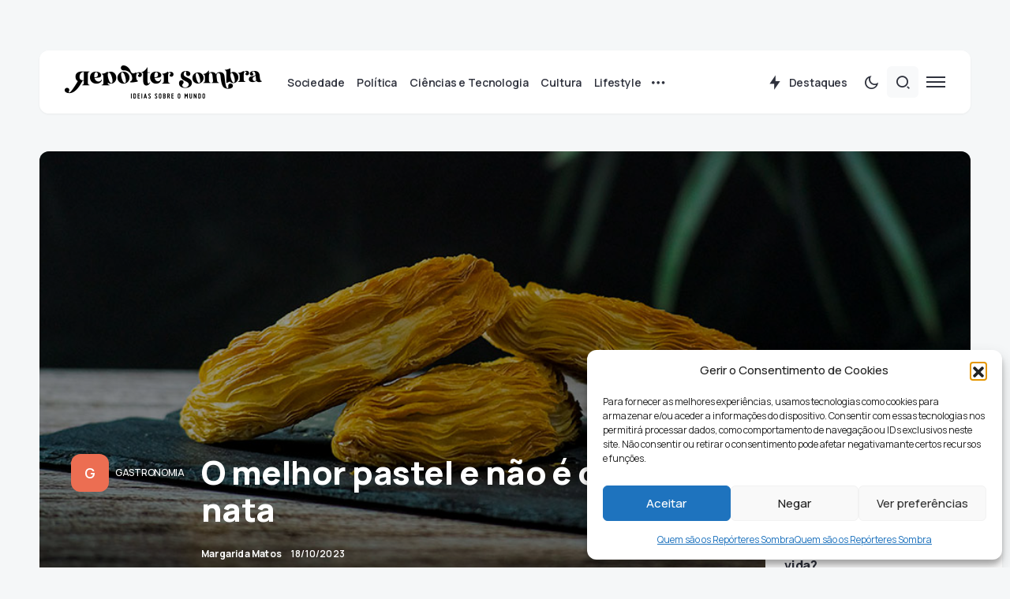

--- FILE ---
content_type: text/html; charset=UTF-8
request_url: https://reportersombra.com/o-melhor-pastel-e-nao-e-o-de-nata/
body_size: 37907
content:
<!doctype html>
<html lang="pt-PT">
<head>
	<meta charset="UTF-8" />
	<meta name="viewport" content="width=device-width, initial-scale=1" />
	<link rel="profile" href="https://gmpg.org/xfn/11" />
	<meta name='robots' content='index, follow, max-image-preview:large, max-snippet:-1, max-video-preview:-1' />

	<!-- This site is optimized with the Yoast SEO plugin v26.8 - https://yoast.com/product/yoast-seo-wordpress/ -->
	<title>O melhor pastel e não é o de nata - Repórter Sombra</title>
	<link rel="canonical" href="https://reportersombra.com/o-melhor-pastel-e-nao-e-o-de-nata/" />
	<meta property="og:locale" content="pt_PT" />
	<meta property="og:type" content="article" />
	<meta property="og:title" content="O melhor pastel e não é o de nata - Repórter Sombra" />
	<meta property="og:description" content="Eu suspeita, me confesso. Sou suspeita pelo simples facto que sou da terra de onde o viu nascer. Sou&hellip;" />
	<meta property="og:url" content="https://reportersombra.com/o-melhor-pastel-e-nao-e-o-de-nata/" />
	<meta property="og:site_name" content="Repórter Sombra" />
	<meta property="article:published_time" content="2023-10-18T20:30:00+00:00" />
	<meta property="og:image" content="https://reportersombra.com/wp-content/uploads/2023/10/MM_omelhorpastelenaoeodenata_destaque.jpg" />
	<meta property="og:image:width" content="1000" />
	<meta property="og:image:height" content="500" />
	<meta property="og:image:type" content="image/jpeg" />
	<meta name="author" content="Margarida Matos" />
	<meta name="twitter:label1" content="Escrito por" />
	<meta name="twitter:data1" content="Margarida Matos" />
	<meta name="twitter:label2" content="Tempo estimado de leitura" />
	<meta name="twitter:data2" content="3 minutos" />
	<meta name="twitter:label3" content="Written by" />
	<meta name="twitter:data3" content="Margarida Matos" />
	<script type="application/ld+json" class="yoast-schema-graph">{"@context":"https://schema.org","@graph":[{"@type":"Article","@id":"https://reportersombra.com/o-melhor-pastel-e-nao-e-o-de-nata/#article","isPartOf":{"@id":"https://reportersombra.com/o-melhor-pastel-e-nao-e-o-de-nata/"},"author":[{"@id":"https://reportersombra.com/#/schema/person/c672c7f7593651af4231464ae363208d"}],"headline":"O melhor pastel e não é o de nata","datePublished":"2023-10-18T20:30:00+00:00","mainEntityOfPage":{"@id":"https://reportersombra.com/o-melhor-pastel-e-nao-e-o-de-nata/"},"wordCount":422,"commentCount":0,"image":{"@id":"https://reportersombra.com/o-melhor-pastel-e-nao-e-o-de-nata/#primaryimage"},"thumbnailUrl":"https://reportersombra.com/wp-content/uploads/2023/10/MM_omelhorpastelenaoeodenata_destaque.jpg","articleSection":["Gastronomia","Lifestyle"],"inLanguage":"pt-PT","potentialAction":[{"@type":"CommentAction","name":"Comment","target":["https://reportersombra.com/o-melhor-pastel-e-nao-e-o-de-nata/#respond"]}]},{"@type":"WebPage","@id":"https://reportersombra.com/o-melhor-pastel-e-nao-e-o-de-nata/","url":"https://reportersombra.com/o-melhor-pastel-e-nao-e-o-de-nata/","name":"O melhor pastel e não é o de nata - Repórter Sombra","isPartOf":{"@id":"https://reportersombra.com/#website"},"primaryImageOfPage":{"@id":"https://reportersombra.com/o-melhor-pastel-e-nao-e-o-de-nata/#primaryimage"},"image":{"@id":"https://reportersombra.com/o-melhor-pastel-e-nao-e-o-de-nata/#primaryimage"},"thumbnailUrl":"https://reportersombra.com/wp-content/uploads/2023/10/MM_omelhorpastelenaoeodenata_destaque.jpg","datePublished":"2023-10-18T20:30:00+00:00","author":{"@id":"https://reportersombra.com/#/schema/person/c672c7f7593651af4231464ae363208d"},"breadcrumb":{"@id":"https://reportersombra.com/o-melhor-pastel-e-nao-e-o-de-nata/#breadcrumb"},"inLanguage":"pt-PT","potentialAction":[{"@type":"ReadAction","target":["https://reportersombra.com/o-melhor-pastel-e-nao-e-o-de-nata/"]}]},{"@type":"ImageObject","inLanguage":"pt-PT","@id":"https://reportersombra.com/o-melhor-pastel-e-nao-e-o-de-nata/#primaryimage","url":"https://reportersombra.com/wp-content/uploads/2023/10/MM_omelhorpastelenaoeodenata_destaque.jpg","contentUrl":"https://reportersombra.com/wp-content/uploads/2023/10/MM_omelhorpastelenaoeodenata_destaque.jpg","width":1000,"height":500},{"@type":"BreadcrumbList","@id":"https://reportersombra.com/o-melhor-pastel-e-nao-e-o-de-nata/#breadcrumb","itemListElement":[{"@type":"ListItem","position":1,"name":"Início","item":"https://reportersombra.com/"},{"@type":"ListItem","position":2,"name":"Blog","item":"https://reportersombra.com/blog/"},{"@type":"ListItem","position":3,"name":"O melhor pastel e não é o de nata"}]},{"@type":"WebSite","@id":"https://reportersombra.com/#website","url":"https://reportersombra.com/","name":"Repórter Sombra","description":"","potentialAction":[{"@type":"SearchAction","target":{"@type":"EntryPoint","urlTemplate":"https://reportersombra.com/?s={search_term_string}"},"query-input":{"@type":"PropertyValueSpecification","valueRequired":true,"valueName":"search_term_string"}}],"inLanguage":"pt-PT"},{"@type":"Person","@id":"https://reportersombra.com/#/schema/person/c672c7f7593651af4231464ae363208d","name":"Margarida Matos","image":{"@type":"ImageObject","inLanguage":"pt-PT","@id":"https://reportersombra.com/#/schema/person/image/4ae7fe4c380da5ad27bcecbcc334ae1b","url":"https://reportersombra.com/wp-content/uploads/2023/06/33ea2148-2ebe-44c8-ad59-92da7c3194a2-96x96.jpg","contentUrl":"https://reportersombra.com/wp-content/uploads/2023/06/33ea2148-2ebe-44c8-ad59-92da7c3194a2-96x96.jpg","caption":"Margarida Matos"},"description":"Margarida Matos nasceu numa cidade transmontana. Desde muito jovem que escolheu a escrita, nos seus diários e em páginas soltas. Decidi viver no dia em que soube que ias morrer é o seu primeiro livro. Formada em Direito e pós-graduada em Corporate &amp; Governance, tem desenvolvido a sua atividade profissional maioritariamente em ambiente corporativo. Apaixonada por moda e viagens, decidiu criar, em 2020, uma página no instagram @amulherdequemsefala onde publica diariamente.","sameAs":["@amulherdequemsefala"],"url":"https://reportersombra.com/author/margarida-matosgmail-com/"}]}</script>
	<!-- / Yoast SEO plugin. -->


<link rel='dns-prefetch' href='//fonts.googleapis.com' />
<link href='https://fonts.gstatic.com' crossorigin rel='preconnect' />
<link rel="alternate" type="application/rss+xml" title="Repórter Sombra &raquo; Feed" href="https://reportersombra.com/feed/" />
<link rel="alternate" type="application/rss+xml" title="Repórter Sombra &raquo; Feed de comentários" href="https://reportersombra.com/comments/feed/" />
<link rel="alternate" type="application/rss+xml" title="Feed de comentários de Repórter Sombra &raquo; O melhor pastel e não é o de nata" href="https://reportersombra.com/o-melhor-pastel-e-nao-e-o-de-nata/feed/" />
<link rel="alternate" title="oEmbed (JSON)" type="application/json+oembed" href="https://reportersombra.com/wp-json/oembed/1.0/embed?url=https%3A%2F%2Freportersombra.com%2Fo-melhor-pastel-e-nao-e-o-de-nata%2F" />
<link rel="alternate" title="oEmbed (XML)" type="text/xml+oembed" href="https://reportersombra.com/wp-json/oembed/1.0/embed?url=https%3A%2F%2Freportersombra.com%2Fo-melhor-pastel-e-nao-e-o-de-nata%2F&#038;format=xml" />
			<link rel="preload" href="https://reportersombra.com/wp-content/plugins/canvas/assets/fonts/canvas-icons.woff" as="font" type="font/woff" crossorigin>
			<style id='wp-img-auto-sizes-contain-inline-css'>
img:is([sizes=auto i],[sizes^="auto," i]){contain-intrinsic-size:3000px 1500px}
/*# sourceURL=wp-img-auto-sizes-contain-inline-css */
</style>
<link rel='stylesheet' id='canvas-css' href='https://reportersombra.com/wp-content/plugins/canvas/assets/css/canvas.css?ver=2.5.1' media='all' />
<link rel='alternate stylesheet' id='powerkit-icons-css' href='https://reportersombra.com/wp-content/plugins/powerkit/assets/fonts/powerkit-icons.woff?ver=3.0.4' as='font' type='font/wof' crossorigin />
<link rel='stylesheet' id='powerkit-css' href='https://reportersombra.com/wp-content/plugins/powerkit/assets/css/powerkit.css?ver=3.0.4' media='all' />
<style id='wp-emoji-styles-inline-css'>

	img.wp-smiley, img.emoji {
		display: inline !important;
		border: none !important;
		box-shadow: none !important;
		height: 1em !important;
		width: 1em !important;
		margin: 0 0.07em !important;
		vertical-align: -0.1em !important;
		background: none !important;
		padding: 0 !important;
	}
/*# sourceURL=wp-emoji-styles-inline-css */
</style>
<style id='wp-block-library-inline-css'>
:root{--wp-block-synced-color:#7a00df;--wp-block-synced-color--rgb:122,0,223;--wp-bound-block-color:var(--wp-block-synced-color);--wp-editor-canvas-background:#ddd;--wp-admin-theme-color:#007cba;--wp-admin-theme-color--rgb:0,124,186;--wp-admin-theme-color-darker-10:#006ba1;--wp-admin-theme-color-darker-10--rgb:0,107,160.5;--wp-admin-theme-color-darker-20:#005a87;--wp-admin-theme-color-darker-20--rgb:0,90,135;--wp-admin-border-width-focus:2px}@media (min-resolution:192dpi){:root{--wp-admin-border-width-focus:1.5px}}.wp-element-button{cursor:pointer}:root .has-very-light-gray-background-color{background-color:#eee}:root .has-very-dark-gray-background-color{background-color:#313131}:root .has-very-light-gray-color{color:#eee}:root .has-very-dark-gray-color{color:#313131}:root .has-vivid-green-cyan-to-vivid-cyan-blue-gradient-background{background:linear-gradient(135deg,#00d084,#0693e3)}:root .has-purple-crush-gradient-background{background:linear-gradient(135deg,#34e2e4,#4721fb 50%,#ab1dfe)}:root .has-hazy-dawn-gradient-background{background:linear-gradient(135deg,#faaca8,#dad0ec)}:root .has-subdued-olive-gradient-background{background:linear-gradient(135deg,#fafae1,#67a671)}:root .has-atomic-cream-gradient-background{background:linear-gradient(135deg,#fdd79a,#004a59)}:root .has-nightshade-gradient-background{background:linear-gradient(135deg,#330968,#31cdcf)}:root .has-midnight-gradient-background{background:linear-gradient(135deg,#020381,#2874fc)}:root{--wp--preset--font-size--normal:16px;--wp--preset--font-size--huge:42px}.has-regular-font-size{font-size:1em}.has-larger-font-size{font-size:2.625em}.has-normal-font-size{font-size:var(--wp--preset--font-size--normal)}.has-huge-font-size{font-size:var(--wp--preset--font-size--huge)}.has-text-align-center{text-align:center}.has-text-align-left{text-align:left}.has-text-align-right{text-align:right}.has-fit-text{white-space:nowrap!important}#end-resizable-editor-section{display:none}.aligncenter{clear:both}.items-justified-left{justify-content:flex-start}.items-justified-center{justify-content:center}.items-justified-right{justify-content:flex-end}.items-justified-space-between{justify-content:space-between}.screen-reader-text{border:0;clip-path:inset(50%);height:1px;margin:-1px;overflow:hidden;padding:0;position:absolute;width:1px;word-wrap:normal!important}.screen-reader-text:focus{background-color:#ddd;clip-path:none;color:#444;display:block;font-size:1em;height:auto;left:5px;line-height:normal;padding:15px 23px 14px;text-decoration:none;top:5px;width:auto;z-index:100000}html :where(.has-border-color){border-style:solid}html :where([style*=border-top-color]){border-top-style:solid}html :where([style*=border-right-color]){border-right-style:solid}html :where([style*=border-bottom-color]){border-bottom-style:solid}html :where([style*=border-left-color]){border-left-style:solid}html :where([style*=border-width]){border-style:solid}html :where([style*=border-top-width]){border-top-style:solid}html :where([style*=border-right-width]){border-right-style:solid}html :where([style*=border-bottom-width]){border-bottom-style:solid}html :where([style*=border-left-width]){border-left-style:solid}html :where(img[class*=wp-image-]){height:auto;max-width:100%}:where(figure){margin:0 0 1em}html :where(.is-position-sticky){--wp-admin--admin-bar--position-offset:var(--wp-admin--admin-bar--height,0px)}@media screen and (max-width:600px){html :where(.is-position-sticky){--wp-admin--admin-bar--position-offset:0px}}

/*# sourceURL=wp-block-library-inline-css */
</style><style id='wp-block-heading-inline-css'>
h1:where(.wp-block-heading).has-background,h2:where(.wp-block-heading).has-background,h3:where(.wp-block-heading).has-background,h4:where(.wp-block-heading).has-background,h5:where(.wp-block-heading).has-background,h6:where(.wp-block-heading).has-background{padding:1.25em 2.375em}h1.has-text-align-left[style*=writing-mode]:where([style*=vertical-lr]),h1.has-text-align-right[style*=writing-mode]:where([style*=vertical-rl]),h2.has-text-align-left[style*=writing-mode]:where([style*=vertical-lr]),h2.has-text-align-right[style*=writing-mode]:where([style*=vertical-rl]),h3.has-text-align-left[style*=writing-mode]:where([style*=vertical-lr]),h3.has-text-align-right[style*=writing-mode]:where([style*=vertical-rl]),h4.has-text-align-left[style*=writing-mode]:where([style*=vertical-lr]),h4.has-text-align-right[style*=writing-mode]:where([style*=vertical-rl]),h5.has-text-align-left[style*=writing-mode]:where([style*=vertical-lr]),h5.has-text-align-right[style*=writing-mode]:where([style*=vertical-rl]),h6.has-text-align-left[style*=writing-mode]:where([style*=vertical-lr]),h6.has-text-align-right[style*=writing-mode]:where([style*=vertical-rl]){rotate:180deg}
/*# sourceURL=https://reportersombra.com/wp-includes/blocks/heading/style.min.css */
</style>
<style id='wp-block-image-inline-css'>
.wp-block-image>a,.wp-block-image>figure>a{display:inline-block}.wp-block-image img{box-sizing:border-box;height:auto;max-width:100%;vertical-align:bottom}@media not (prefers-reduced-motion){.wp-block-image img.hide{visibility:hidden}.wp-block-image img.show{animation:show-content-image .4s}}.wp-block-image[style*=border-radius] img,.wp-block-image[style*=border-radius]>a{border-radius:inherit}.wp-block-image.has-custom-border img{box-sizing:border-box}.wp-block-image.aligncenter{text-align:center}.wp-block-image.alignfull>a,.wp-block-image.alignwide>a{width:100%}.wp-block-image.alignfull img,.wp-block-image.alignwide img{height:auto;width:100%}.wp-block-image .aligncenter,.wp-block-image .alignleft,.wp-block-image .alignright,.wp-block-image.aligncenter,.wp-block-image.alignleft,.wp-block-image.alignright{display:table}.wp-block-image .aligncenter>figcaption,.wp-block-image .alignleft>figcaption,.wp-block-image .alignright>figcaption,.wp-block-image.aligncenter>figcaption,.wp-block-image.alignleft>figcaption,.wp-block-image.alignright>figcaption{caption-side:bottom;display:table-caption}.wp-block-image .alignleft{float:left;margin:.5em 1em .5em 0}.wp-block-image .alignright{float:right;margin:.5em 0 .5em 1em}.wp-block-image .aligncenter{margin-left:auto;margin-right:auto}.wp-block-image :where(figcaption){margin-bottom:1em;margin-top:.5em}.wp-block-image.is-style-circle-mask img{border-radius:9999px}@supports ((-webkit-mask-image:none) or (mask-image:none)) or (-webkit-mask-image:none){.wp-block-image.is-style-circle-mask img{border-radius:0;-webkit-mask-image:url('data:image/svg+xml;utf8,<svg viewBox="0 0 100 100" xmlns="http://www.w3.org/2000/svg"><circle cx="50" cy="50" r="50"/></svg>');mask-image:url('data:image/svg+xml;utf8,<svg viewBox="0 0 100 100" xmlns="http://www.w3.org/2000/svg"><circle cx="50" cy="50" r="50"/></svg>');mask-mode:alpha;-webkit-mask-position:center;mask-position:center;-webkit-mask-repeat:no-repeat;mask-repeat:no-repeat;-webkit-mask-size:contain;mask-size:contain}}:root :where(.wp-block-image.is-style-rounded img,.wp-block-image .is-style-rounded img){border-radius:9999px}.wp-block-image figure{margin:0}.wp-lightbox-container{display:flex;flex-direction:column;position:relative}.wp-lightbox-container img{cursor:zoom-in}.wp-lightbox-container img:hover+button{opacity:1}.wp-lightbox-container button{align-items:center;backdrop-filter:blur(16px) saturate(180%);background-color:#5a5a5a40;border:none;border-radius:4px;cursor:zoom-in;display:flex;height:20px;justify-content:center;opacity:0;padding:0;position:absolute;right:16px;text-align:center;top:16px;width:20px;z-index:100}@media not (prefers-reduced-motion){.wp-lightbox-container button{transition:opacity .2s ease}}.wp-lightbox-container button:focus-visible{outline:3px auto #5a5a5a40;outline:3px auto -webkit-focus-ring-color;outline-offset:3px}.wp-lightbox-container button:hover{cursor:pointer;opacity:1}.wp-lightbox-container button:focus{opacity:1}.wp-lightbox-container button:focus,.wp-lightbox-container button:hover,.wp-lightbox-container button:not(:hover):not(:active):not(.has-background){background-color:#5a5a5a40;border:none}.wp-lightbox-overlay{box-sizing:border-box;cursor:zoom-out;height:100vh;left:0;overflow:hidden;position:fixed;top:0;visibility:hidden;width:100%;z-index:100000}.wp-lightbox-overlay .close-button{align-items:center;cursor:pointer;display:flex;justify-content:center;min-height:40px;min-width:40px;padding:0;position:absolute;right:calc(env(safe-area-inset-right) + 16px);top:calc(env(safe-area-inset-top) + 16px);z-index:5000000}.wp-lightbox-overlay .close-button:focus,.wp-lightbox-overlay .close-button:hover,.wp-lightbox-overlay .close-button:not(:hover):not(:active):not(.has-background){background:none;border:none}.wp-lightbox-overlay .lightbox-image-container{height:var(--wp--lightbox-container-height);left:50%;overflow:hidden;position:absolute;top:50%;transform:translate(-50%,-50%);transform-origin:top left;width:var(--wp--lightbox-container-width);z-index:9999999999}.wp-lightbox-overlay .wp-block-image{align-items:center;box-sizing:border-box;display:flex;height:100%;justify-content:center;margin:0;position:relative;transform-origin:0 0;width:100%;z-index:3000000}.wp-lightbox-overlay .wp-block-image img{height:var(--wp--lightbox-image-height);min-height:var(--wp--lightbox-image-height);min-width:var(--wp--lightbox-image-width);width:var(--wp--lightbox-image-width)}.wp-lightbox-overlay .wp-block-image figcaption{display:none}.wp-lightbox-overlay button{background:none;border:none}.wp-lightbox-overlay .scrim{background-color:#fff;height:100%;opacity:.9;position:absolute;width:100%;z-index:2000000}.wp-lightbox-overlay.active{visibility:visible}@media not (prefers-reduced-motion){.wp-lightbox-overlay.active{animation:turn-on-visibility .25s both}.wp-lightbox-overlay.active img{animation:turn-on-visibility .35s both}.wp-lightbox-overlay.show-closing-animation:not(.active){animation:turn-off-visibility .35s both}.wp-lightbox-overlay.show-closing-animation:not(.active) img{animation:turn-off-visibility .25s both}.wp-lightbox-overlay.zoom.active{animation:none;opacity:1;visibility:visible}.wp-lightbox-overlay.zoom.active .lightbox-image-container{animation:lightbox-zoom-in .4s}.wp-lightbox-overlay.zoom.active .lightbox-image-container img{animation:none}.wp-lightbox-overlay.zoom.active .scrim{animation:turn-on-visibility .4s forwards}.wp-lightbox-overlay.zoom.show-closing-animation:not(.active){animation:none}.wp-lightbox-overlay.zoom.show-closing-animation:not(.active) .lightbox-image-container{animation:lightbox-zoom-out .4s}.wp-lightbox-overlay.zoom.show-closing-animation:not(.active) .lightbox-image-container img{animation:none}.wp-lightbox-overlay.zoom.show-closing-animation:not(.active) .scrim{animation:turn-off-visibility .4s forwards}}@keyframes show-content-image{0%{visibility:hidden}99%{visibility:hidden}to{visibility:visible}}@keyframes turn-on-visibility{0%{opacity:0}to{opacity:1}}@keyframes turn-off-visibility{0%{opacity:1;visibility:visible}99%{opacity:0;visibility:visible}to{opacity:0;visibility:hidden}}@keyframes lightbox-zoom-in{0%{transform:translate(calc((-100vw + var(--wp--lightbox-scrollbar-width))/2 + var(--wp--lightbox-initial-left-position)),calc(-50vh + var(--wp--lightbox-initial-top-position))) scale(var(--wp--lightbox-scale))}to{transform:translate(-50%,-50%) scale(1)}}@keyframes lightbox-zoom-out{0%{transform:translate(-50%,-50%) scale(1);visibility:visible}99%{visibility:visible}to{transform:translate(calc((-100vw + var(--wp--lightbox-scrollbar-width))/2 + var(--wp--lightbox-initial-left-position)),calc(-50vh + var(--wp--lightbox-initial-top-position))) scale(var(--wp--lightbox-scale));visibility:hidden}}
/*# sourceURL=https://reportersombra.com/wp-includes/blocks/image/style.min.css */
</style>
<style id='wp-block-group-inline-css'>
.wp-block-group{box-sizing:border-box}:where(.wp-block-group.wp-block-group-is-layout-constrained){position:relative}
/*# sourceURL=https://reportersombra.com/wp-includes/blocks/group/style.min.css */
</style>
<style id='wp-block-social-links-inline-css'>
.wp-block-social-links{background:none;box-sizing:border-box;margin-left:0;padding-left:0;padding-right:0;text-indent:0}.wp-block-social-links .wp-social-link a,.wp-block-social-links .wp-social-link a:hover{border-bottom:0;box-shadow:none;text-decoration:none}.wp-block-social-links .wp-social-link svg{height:1em;width:1em}.wp-block-social-links .wp-social-link span:not(.screen-reader-text){font-size:.65em;margin-left:.5em;margin-right:.5em}.wp-block-social-links.has-small-icon-size{font-size:16px}.wp-block-social-links,.wp-block-social-links.has-normal-icon-size{font-size:24px}.wp-block-social-links.has-large-icon-size{font-size:36px}.wp-block-social-links.has-huge-icon-size{font-size:48px}.wp-block-social-links.aligncenter{display:flex;justify-content:center}.wp-block-social-links.alignright{justify-content:flex-end}.wp-block-social-link{border-radius:9999px;display:block}@media not (prefers-reduced-motion){.wp-block-social-link{transition:transform .1s ease}}.wp-block-social-link{height:auto}.wp-block-social-link a{align-items:center;display:flex;line-height:0}.wp-block-social-link:hover{transform:scale(1.1)}.wp-block-social-links .wp-block-social-link.wp-social-link{display:inline-block;margin:0;padding:0}.wp-block-social-links .wp-block-social-link.wp-social-link .wp-block-social-link-anchor,.wp-block-social-links .wp-block-social-link.wp-social-link .wp-block-social-link-anchor svg,.wp-block-social-links .wp-block-social-link.wp-social-link .wp-block-social-link-anchor:active,.wp-block-social-links .wp-block-social-link.wp-social-link .wp-block-social-link-anchor:hover,.wp-block-social-links .wp-block-social-link.wp-social-link .wp-block-social-link-anchor:visited{color:currentColor;fill:currentColor}:where(.wp-block-social-links:not(.is-style-logos-only)) .wp-social-link{background-color:#f0f0f0;color:#444}:where(.wp-block-social-links:not(.is-style-logos-only)) .wp-social-link-amazon{background-color:#f90;color:#fff}:where(.wp-block-social-links:not(.is-style-logos-only)) .wp-social-link-bandcamp{background-color:#1ea0c3;color:#fff}:where(.wp-block-social-links:not(.is-style-logos-only)) .wp-social-link-behance{background-color:#0757fe;color:#fff}:where(.wp-block-social-links:not(.is-style-logos-only)) .wp-social-link-bluesky{background-color:#0a7aff;color:#fff}:where(.wp-block-social-links:not(.is-style-logos-only)) .wp-social-link-codepen{background-color:#1e1f26;color:#fff}:where(.wp-block-social-links:not(.is-style-logos-only)) .wp-social-link-deviantart{background-color:#02e49b;color:#fff}:where(.wp-block-social-links:not(.is-style-logos-only)) .wp-social-link-discord{background-color:#5865f2;color:#fff}:where(.wp-block-social-links:not(.is-style-logos-only)) .wp-social-link-dribbble{background-color:#e94c89;color:#fff}:where(.wp-block-social-links:not(.is-style-logos-only)) .wp-social-link-dropbox{background-color:#4280ff;color:#fff}:where(.wp-block-social-links:not(.is-style-logos-only)) .wp-social-link-etsy{background-color:#f45800;color:#fff}:where(.wp-block-social-links:not(.is-style-logos-only)) .wp-social-link-facebook{background-color:#0866ff;color:#fff}:where(.wp-block-social-links:not(.is-style-logos-only)) .wp-social-link-fivehundredpx{background-color:#000;color:#fff}:where(.wp-block-social-links:not(.is-style-logos-only)) .wp-social-link-flickr{background-color:#0461dd;color:#fff}:where(.wp-block-social-links:not(.is-style-logos-only)) .wp-social-link-foursquare{background-color:#e65678;color:#fff}:where(.wp-block-social-links:not(.is-style-logos-only)) .wp-social-link-github{background-color:#24292d;color:#fff}:where(.wp-block-social-links:not(.is-style-logos-only)) .wp-social-link-goodreads{background-color:#eceadd;color:#382110}:where(.wp-block-social-links:not(.is-style-logos-only)) .wp-social-link-google{background-color:#ea4434;color:#fff}:where(.wp-block-social-links:not(.is-style-logos-only)) .wp-social-link-gravatar{background-color:#1d4fc4;color:#fff}:where(.wp-block-social-links:not(.is-style-logos-only)) .wp-social-link-instagram{background-color:#f00075;color:#fff}:where(.wp-block-social-links:not(.is-style-logos-only)) .wp-social-link-lastfm{background-color:#e21b24;color:#fff}:where(.wp-block-social-links:not(.is-style-logos-only)) .wp-social-link-linkedin{background-color:#0d66c2;color:#fff}:where(.wp-block-social-links:not(.is-style-logos-only)) .wp-social-link-mastodon{background-color:#3288d4;color:#fff}:where(.wp-block-social-links:not(.is-style-logos-only)) .wp-social-link-medium{background-color:#000;color:#fff}:where(.wp-block-social-links:not(.is-style-logos-only)) .wp-social-link-meetup{background-color:#f6405f;color:#fff}:where(.wp-block-social-links:not(.is-style-logos-only)) .wp-social-link-patreon{background-color:#000;color:#fff}:where(.wp-block-social-links:not(.is-style-logos-only)) .wp-social-link-pinterest{background-color:#e60122;color:#fff}:where(.wp-block-social-links:not(.is-style-logos-only)) .wp-social-link-pocket{background-color:#ef4155;color:#fff}:where(.wp-block-social-links:not(.is-style-logos-only)) .wp-social-link-reddit{background-color:#ff4500;color:#fff}:where(.wp-block-social-links:not(.is-style-logos-only)) .wp-social-link-skype{background-color:#0478d7;color:#fff}:where(.wp-block-social-links:not(.is-style-logos-only)) .wp-social-link-snapchat{background-color:#fefc00;color:#fff;stroke:#000}:where(.wp-block-social-links:not(.is-style-logos-only)) .wp-social-link-soundcloud{background-color:#ff5600;color:#fff}:where(.wp-block-social-links:not(.is-style-logos-only)) .wp-social-link-spotify{background-color:#1bd760;color:#fff}:where(.wp-block-social-links:not(.is-style-logos-only)) .wp-social-link-telegram{background-color:#2aabee;color:#fff}:where(.wp-block-social-links:not(.is-style-logos-only)) .wp-social-link-threads{background-color:#000;color:#fff}:where(.wp-block-social-links:not(.is-style-logos-only)) .wp-social-link-tiktok{background-color:#000;color:#fff}:where(.wp-block-social-links:not(.is-style-logos-only)) .wp-social-link-tumblr{background-color:#011835;color:#fff}:where(.wp-block-social-links:not(.is-style-logos-only)) .wp-social-link-twitch{background-color:#6440a4;color:#fff}:where(.wp-block-social-links:not(.is-style-logos-only)) .wp-social-link-twitter{background-color:#1da1f2;color:#fff}:where(.wp-block-social-links:not(.is-style-logos-only)) .wp-social-link-vimeo{background-color:#1eb7ea;color:#fff}:where(.wp-block-social-links:not(.is-style-logos-only)) .wp-social-link-vk{background-color:#4680c2;color:#fff}:where(.wp-block-social-links:not(.is-style-logos-only)) .wp-social-link-wordpress{background-color:#3499cd;color:#fff}:where(.wp-block-social-links:not(.is-style-logos-only)) .wp-social-link-whatsapp{background-color:#25d366;color:#fff}:where(.wp-block-social-links:not(.is-style-logos-only)) .wp-social-link-x{background-color:#000;color:#fff}:where(.wp-block-social-links:not(.is-style-logos-only)) .wp-social-link-yelp{background-color:#d32422;color:#fff}:where(.wp-block-social-links:not(.is-style-logos-only)) .wp-social-link-youtube{background-color:red;color:#fff}:where(.wp-block-social-links.is-style-logos-only) .wp-social-link{background:none}:where(.wp-block-social-links.is-style-logos-only) .wp-social-link svg{height:1.25em;width:1.25em}:where(.wp-block-social-links.is-style-logos-only) .wp-social-link-amazon{color:#f90}:where(.wp-block-social-links.is-style-logos-only) .wp-social-link-bandcamp{color:#1ea0c3}:where(.wp-block-social-links.is-style-logos-only) .wp-social-link-behance{color:#0757fe}:where(.wp-block-social-links.is-style-logos-only) .wp-social-link-bluesky{color:#0a7aff}:where(.wp-block-social-links.is-style-logos-only) .wp-social-link-codepen{color:#1e1f26}:where(.wp-block-social-links.is-style-logos-only) .wp-social-link-deviantart{color:#02e49b}:where(.wp-block-social-links.is-style-logos-only) .wp-social-link-discord{color:#5865f2}:where(.wp-block-social-links.is-style-logos-only) .wp-social-link-dribbble{color:#e94c89}:where(.wp-block-social-links.is-style-logos-only) .wp-social-link-dropbox{color:#4280ff}:where(.wp-block-social-links.is-style-logos-only) .wp-social-link-etsy{color:#f45800}:where(.wp-block-social-links.is-style-logos-only) .wp-social-link-facebook{color:#0866ff}:where(.wp-block-social-links.is-style-logos-only) .wp-social-link-fivehundredpx{color:#000}:where(.wp-block-social-links.is-style-logos-only) .wp-social-link-flickr{color:#0461dd}:where(.wp-block-social-links.is-style-logos-only) .wp-social-link-foursquare{color:#e65678}:where(.wp-block-social-links.is-style-logos-only) .wp-social-link-github{color:#24292d}:where(.wp-block-social-links.is-style-logos-only) .wp-social-link-goodreads{color:#382110}:where(.wp-block-social-links.is-style-logos-only) .wp-social-link-google{color:#ea4434}:where(.wp-block-social-links.is-style-logos-only) .wp-social-link-gravatar{color:#1d4fc4}:where(.wp-block-social-links.is-style-logos-only) .wp-social-link-instagram{color:#f00075}:where(.wp-block-social-links.is-style-logos-only) .wp-social-link-lastfm{color:#e21b24}:where(.wp-block-social-links.is-style-logos-only) .wp-social-link-linkedin{color:#0d66c2}:where(.wp-block-social-links.is-style-logos-only) .wp-social-link-mastodon{color:#3288d4}:where(.wp-block-social-links.is-style-logos-only) .wp-social-link-medium{color:#000}:where(.wp-block-social-links.is-style-logos-only) .wp-social-link-meetup{color:#f6405f}:where(.wp-block-social-links.is-style-logos-only) .wp-social-link-patreon{color:#000}:where(.wp-block-social-links.is-style-logos-only) .wp-social-link-pinterest{color:#e60122}:where(.wp-block-social-links.is-style-logos-only) .wp-social-link-pocket{color:#ef4155}:where(.wp-block-social-links.is-style-logos-only) .wp-social-link-reddit{color:#ff4500}:where(.wp-block-social-links.is-style-logos-only) .wp-social-link-skype{color:#0478d7}:where(.wp-block-social-links.is-style-logos-only) .wp-social-link-snapchat{color:#fff;stroke:#000}:where(.wp-block-social-links.is-style-logos-only) .wp-social-link-soundcloud{color:#ff5600}:where(.wp-block-social-links.is-style-logos-only) .wp-social-link-spotify{color:#1bd760}:where(.wp-block-social-links.is-style-logos-only) .wp-social-link-telegram{color:#2aabee}:where(.wp-block-social-links.is-style-logos-only) .wp-social-link-threads{color:#000}:where(.wp-block-social-links.is-style-logos-only) .wp-social-link-tiktok{color:#000}:where(.wp-block-social-links.is-style-logos-only) .wp-social-link-tumblr{color:#011835}:where(.wp-block-social-links.is-style-logos-only) .wp-social-link-twitch{color:#6440a4}:where(.wp-block-social-links.is-style-logos-only) .wp-social-link-twitter{color:#1da1f2}:where(.wp-block-social-links.is-style-logos-only) .wp-social-link-vimeo{color:#1eb7ea}:where(.wp-block-social-links.is-style-logos-only) .wp-social-link-vk{color:#4680c2}:where(.wp-block-social-links.is-style-logos-only) .wp-social-link-whatsapp{color:#25d366}:where(.wp-block-social-links.is-style-logos-only) .wp-social-link-wordpress{color:#3499cd}:where(.wp-block-social-links.is-style-logos-only) .wp-social-link-x{color:#000}:where(.wp-block-social-links.is-style-logos-only) .wp-social-link-yelp{color:#d32422}:where(.wp-block-social-links.is-style-logos-only) .wp-social-link-youtube{color:red}.wp-block-social-links.is-style-pill-shape .wp-social-link{width:auto}:root :where(.wp-block-social-links .wp-social-link a){padding:.25em}:root :where(.wp-block-social-links.is-style-logos-only .wp-social-link a){padding:0}:root :where(.wp-block-social-links.is-style-pill-shape .wp-social-link a){padding-left:.6666666667em;padding-right:.6666666667em}.wp-block-social-links:not(.has-icon-color):not(.has-icon-background-color) .wp-social-link-snapchat .wp-block-social-link-label{color:#000}
/*# sourceURL=https://reportersombra.com/wp-includes/blocks/social-links/style.min.css */
</style>
<style id='global-styles-inline-css'>
:root{--wp--preset--aspect-ratio--square: 1;--wp--preset--aspect-ratio--4-3: 4/3;--wp--preset--aspect-ratio--3-4: 3/4;--wp--preset--aspect-ratio--3-2: 3/2;--wp--preset--aspect-ratio--2-3: 2/3;--wp--preset--aspect-ratio--16-9: 16/9;--wp--preset--aspect-ratio--9-16: 9/16;--wp--preset--color--black: #000000;--wp--preset--color--cyan-bluish-gray: #abb8c3;--wp--preset--color--white: #FFFFFF;--wp--preset--color--pale-pink: #f78da7;--wp--preset--color--vivid-red: #cf2e2e;--wp--preset--color--luminous-vivid-orange: #ff6900;--wp--preset--color--luminous-vivid-amber: #fcb900;--wp--preset--color--light-green-cyan: #7bdcb5;--wp--preset--color--vivid-green-cyan: #00d084;--wp--preset--color--pale-cyan-blue: #8ed1fc;--wp--preset--color--vivid-cyan-blue: #0693e3;--wp--preset--color--vivid-purple: #9b51e0;--wp--preset--color--blue: #59BACC;--wp--preset--color--green: #58AD69;--wp--preset--color--orange: #FFBC49;--wp--preset--color--red: #e32c26;--wp--preset--color--gray-50: #f8f9fa;--wp--preset--color--gray-100: #f8f9fb;--wp--preset--color--gray-200: #e9ecef;--wp--preset--color--secondary: #67717a;--wp--preset--color--primary: #2f323d;--wp--preset--gradient--vivid-cyan-blue-to-vivid-purple: linear-gradient(135deg,rgb(6,147,227) 0%,rgb(155,81,224) 100%);--wp--preset--gradient--light-green-cyan-to-vivid-green-cyan: linear-gradient(135deg,rgb(122,220,180) 0%,rgb(0,208,130) 100%);--wp--preset--gradient--luminous-vivid-amber-to-luminous-vivid-orange: linear-gradient(135deg,rgb(252,185,0) 0%,rgb(255,105,0) 100%);--wp--preset--gradient--luminous-vivid-orange-to-vivid-red: linear-gradient(135deg,rgb(255,105,0) 0%,rgb(207,46,46) 100%);--wp--preset--gradient--very-light-gray-to-cyan-bluish-gray: linear-gradient(135deg,rgb(238,238,238) 0%,rgb(169,184,195) 100%);--wp--preset--gradient--cool-to-warm-spectrum: linear-gradient(135deg,rgb(74,234,220) 0%,rgb(151,120,209) 20%,rgb(207,42,186) 40%,rgb(238,44,130) 60%,rgb(251,105,98) 80%,rgb(254,248,76) 100%);--wp--preset--gradient--blush-light-purple: linear-gradient(135deg,rgb(255,206,236) 0%,rgb(152,150,240) 100%);--wp--preset--gradient--blush-bordeaux: linear-gradient(135deg,rgb(254,205,165) 0%,rgb(254,45,45) 50%,rgb(107,0,62) 100%);--wp--preset--gradient--luminous-dusk: linear-gradient(135deg,rgb(255,203,112) 0%,rgb(199,81,192) 50%,rgb(65,88,208) 100%);--wp--preset--gradient--pale-ocean: linear-gradient(135deg,rgb(255,245,203) 0%,rgb(182,227,212) 50%,rgb(51,167,181) 100%);--wp--preset--gradient--electric-grass: linear-gradient(135deg,rgb(202,248,128) 0%,rgb(113,206,126) 100%);--wp--preset--gradient--midnight: linear-gradient(135deg,rgb(2,3,129) 0%,rgb(40,116,252) 100%);--wp--preset--font-size--small: 13px;--wp--preset--font-size--medium: 20px;--wp--preset--font-size--large: 36px;--wp--preset--font-size--x-large: 42px;--wp--preset--spacing--20: 0.44rem;--wp--preset--spacing--30: 0.67rem;--wp--preset--spacing--40: 1rem;--wp--preset--spacing--50: 1.5rem;--wp--preset--spacing--60: 2.25rem;--wp--preset--spacing--70: 3.38rem;--wp--preset--spacing--80: 5.06rem;--wp--preset--shadow--natural: 6px 6px 9px rgba(0, 0, 0, 0.2);--wp--preset--shadow--deep: 12px 12px 50px rgba(0, 0, 0, 0.4);--wp--preset--shadow--sharp: 6px 6px 0px rgba(0, 0, 0, 0.2);--wp--preset--shadow--outlined: 6px 6px 0px -3px rgb(255, 255, 255), 6px 6px rgb(0, 0, 0);--wp--preset--shadow--crisp: 6px 6px 0px rgb(0, 0, 0);}:where(.is-layout-flex){gap: 0.5em;}:where(.is-layout-grid){gap: 0.5em;}body .is-layout-flex{display: flex;}.is-layout-flex{flex-wrap: wrap;align-items: center;}.is-layout-flex > :is(*, div){margin: 0;}body .is-layout-grid{display: grid;}.is-layout-grid > :is(*, div){margin: 0;}:where(.wp-block-columns.is-layout-flex){gap: 2em;}:where(.wp-block-columns.is-layout-grid){gap: 2em;}:where(.wp-block-post-template.is-layout-flex){gap: 1.25em;}:where(.wp-block-post-template.is-layout-grid){gap: 1.25em;}.has-black-color{color: var(--wp--preset--color--black) !important;}.has-cyan-bluish-gray-color{color: var(--wp--preset--color--cyan-bluish-gray) !important;}.has-white-color{color: var(--wp--preset--color--white) !important;}.has-pale-pink-color{color: var(--wp--preset--color--pale-pink) !important;}.has-vivid-red-color{color: var(--wp--preset--color--vivid-red) !important;}.has-luminous-vivid-orange-color{color: var(--wp--preset--color--luminous-vivid-orange) !important;}.has-luminous-vivid-amber-color{color: var(--wp--preset--color--luminous-vivid-amber) !important;}.has-light-green-cyan-color{color: var(--wp--preset--color--light-green-cyan) !important;}.has-vivid-green-cyan-color{color: var(--wp--preset--color--vivid-green-cyan) !important;}.has-pale-cyan-blue-color{color: var(--wp--preset--color--pale-cyan-blue) !important;}.has-vivid-cyan-blue-color{color: var(--wp--preset--color--vivid-cyan-blue) !important;}.has-vivid-purple-color{color: var(--wp--preset--color--vivid-purple) !important;}.has-black-background-color{background-color: var(--wp--preset--color--black) !important;}.has-cyan-bluish-gray-background-color{background-color: var(--wp--preset--color--cyan-bluish-gray) !important;}.has-white-background-color{background-color: var(--wp--preset--color--white) !important;}.has-pale-pink-background-color{background-color: var(--wp--preset--color--pale-pink) !important;}.has-vivid-red-background-color{background-color: var(--wp--preset--color--vivid-red) !important;}.has-luminous-vivid-orange-background-color{background-color: var(--wp--preset--color--luminous-vivid-orange) !important;}.has-luminous-vivid-amber-background-color{background-color: var(--wp--preset--color--luminous-vivid-amber) !important;}.has-light-green-cyan-background-color{background-color: var(--wp--preset--color--light-green-cyan) !important;}.has-vivid-green-cyan-background-color{background-color: var(--wp--preset--color--vivid-green-cyan) !important;}.has-pale-cyan-blue-background-color{background-color: var(--wp--preset--color--pale-cyan-blue) !important;}.has-vivid-cyan-blue-background-color{background-color: var(--wp--preset--color--vivid-cyan-blue) !important;}.has-vivid-purple-background-color{background-color: var(--wp--preset--color--vivid-purple) !important;}.has-black-border-color{border-color: var(--wp--preset--color--black) !important;}.has-cyan-bluish-gray-border-color{border-color: var(--wp--preset--color--cyan-bluish-gray) !important;}.has-white-border-color{border-color: var(--wp--preset--color--white) !important;}.has-pale-pink-border-color{border-color: var(--wp--preset--color--pale-pink) !important;}.has-vivid-red-border-color{border-color: var(--wp--preset--color--vivid-red) !important;}.has-luminous-vivid-orange-border-color{border-color: var(--wp--preset--color--luminous-vivid-orange) !important;}.has-luminous-vivid-amber-border-color{border-color: var(--wp--preset--color--luminous-vivid-amber) !important;}.has-light-green-cyan-border-color{border-color: var(--wp--preset--color--light-green-cyan) !important;}.has-vivid-green-cyan-border-color{border-color: var(--wp--preset--color--vivid-green-cyan) !important;}.has-pale-cyan-blue-border-color{border-color: var(--wp--preset--color--pale-cyan-blue) !important;}.has-vivid-cyan-blue-border-color{border-color: var(--wp--preset--color--vivid-cyan-blue) !important;}.has-vivid-purple-border-color{border-color: var(--wp--preset--color--vivid-purple) !important;}.has-vivid-cyan-blue-to-vivid-purple-gradient-background{background: var(--wp--preset--gradient--vivid-cyan-blue-to-vivid-purple) !important;}.has-light-green-cyan-to-vivid-green-cyan-gradient-background{background: var(--wp--preset--gradient--light-green-cyan-to-vivid-green-cyan) !important;}.has-luminous-vivid-amber-to-luminous-vivid-orange-gradient-background{background: var(--wp--preset--gradient--luminous-vivid-amber-to-luminous-vivid-orange) !important;}.has-luminous-vivid-orange-to-vivid-red-gradient-background{background: var(--wp--preset--gradient--luminous-vivid-orange-to-vivid-red) !important;}.has-very-light-gray-to-cyan-bluish-gray-gradient-background{background: var(--wp--preset--gradient--very-light-gray-to-cyan-bluish-gray) !important;}.has-cool-to-warm-spectrum-gradient-background{background: var(--wp--preset--gradient--cool-to-warm-spectrum) !important;}.has-blush-light-purple-gradient-background{background: var(--wp--preset--gradient--blush-light-purple) !important;}.has-blush-bordeaux-gradient-background{background: var(--wp--preset--gradient--blush-bordeaux) !important;}.has-luminous-dusk-gradient-background{background: var(--wp--preset--gradient--luminous-dusk) !important;}.has-pale-ocean-gradient-background{background: var(--wp--preset--gradient--pale-ocean) !important;}.has-electric-grass-gradient-background{background: var(--wp--preset--gradient--electric-grass) !important;}.has-midnight-gradient-background{background: var(--wp--preset--gradient--midnight) !important;}.has-small-font-size{font-size: var(--wp--preset--font-size--small) !important;}.has-medium-font-size{font-size: var(--wp--preset--font-size--medium) !important;}.has-large-font-size{font-size: var(--wp--preset--font-size--large) !important;}.has-x-large-font-size{font-size: var(--wp--preset--font-size--x-large) !important;}
/*# sourceURL=global-styles-inline-css */
</style>

<style id='classic-theme-styles-inline-css'>
/*! This file is auto-generated */
.wp-block-button__link{color:#fff;background-color:#32373c;border-radius:9999px;box-shadow:none;text-decoration:none;padding:calc(.667em + 2px) calc(1.333em + 2px);font-size:1.125em}.wp-block-file__button{background:#32373c;color:#fff;text-decoration:none}
/*# sourceURL=/wp-includes/css/classic-themes.min.css */
</style>
<link rel='stylesheet' id='canvas-block-posts-sidebar-css' href='https://reportersombra.com/wp-content/plugins/canvas/components/posts/block-posts-sidebar/block-posts-sidebar.css?ver=1750265497' media='all' />
<link rel='stylesheet' id='COMMENTING_BLOCK-css' href='https://reportersombra.com/wp-content/plugins/commenting-feature/admin/assets/js/dist/styles/dashboardeditorStyle.build.min.css?ver=5.2' media='all' />
<link rel='stylesheet' id='mpp_gutenberg-css' href='https://reportersombra.com/wp-content/plugins/profile-builder/add-ons-free/user-profile-picture/dist/blocks.style.build.css?ver=2.6.0' media='all' />
<link rel='stylesheet' id='absolute-reviews-css' href='https://reportersombra.com/wp-content/plugins/absolute-reviews/public/css/absolute-reviews-public.css?ver=1.1.6' media='all' />
<link rel='stylesheet' id='advanced-popups-css' href='https://reportersombra.com/wp-content/plugins/advanced-popups/public/css/advanced-popups-public.css?ver=1.2.2' media='all' />
<link rel='stylesheet' id='canvas-block-heading-style-css' href='https://reportersombra.com/wp-content/plugins/canvas/components/content-formatting/block-heading/block.css?ver=1750265497' media='all' />
<link rel='stylesheet' id='canvas-block-list-style-css' href='https://reportersombra.com/wp-content/plugins/canvas/components/content-formatting/block-list/block.css?ver=1750265497' media='all' />
<link rel='stylesheet' id='canvas-block-paragraph-style-css' href='https://reportersombra.com/wp-content/plugins/canvas/components/content-formatting/block-paragraph/block.css?ver=1750265497' media='all' />
<link rel='stylesheet' id='canvas-block-separator-style-css' href='https://reportersombra.com/wp-content/plugins/canvas/components/content-formatting/block-separator/block.css?ver=1750265497' media='all' />
<link rel='stylesheet' id='canvas-block-group-style-css' href='https://reportersombra.com/wp-content/plugins/canvas/components/basic-elements/block-group/block.css?ver=1750265497' media='all' />
<link rel='stylesheet' id='canvas-block-cover-style-css' href='https://reportersombra.com/wp-content/plugins/canvas/components/basic-elements/block-cover/block.css?ver=1750265497' media='all' />
<link rel='stylesheet' id='pc_google_analytics-frontend-css' href='https://reportersombra.com/wp-content/plugins/pc-google-analytics/assets/css/frontend.css?ver=1.0.0' media='all' />
<link rel='stylesheet' id='powerkit-author-box-css' href='https://reportersombra.com/wp-content/plugins/powerkit/modules/author-box/public/css/public-powerkit-author-box.css?ver=3.0.4' media='all' />
<link rel='stylesheet' id='powerkit-basic-elements-css' href='https://reportersombra.com/wp-content/plugins/powerkit/modules/basic-elements/public/css/public-powerkit-basic-elements.css?ver=3.0.4' media='screen' />
<link rel='stylesheet' id='powerkit-coming-soon-css' href='https://reportersombra.com/wp-content/plugins/powerkit/modules/coming-soon/public/css/public-powerkit-coming-soon.css?ver=3.0.4' media='all' />
<link rel='stylesheet' id='powerkit-content-formatting-css' href='https://reportersombra.com/wp-content/plugins/powerkit/modules/content-formatting/public/css/public-powerkit-content-formatting.css?ver=3.0.4' media='all' />
<link rel='stylesheet' id='powerkit-сontributors-css' href='https://reportersombra.com/wp-content/plugins/powerkit/modules/contributors/public/css/public-powerkit-contributors.css?ver=3.0.4' media='all' />
<link rel='stylesheet' id='powerkit-facebook-css' href='https://reportersombra.com/wp-content/plugins/powerkit/modules/facebook/public/css/public-powerkit-facebook.css?ver=3.0.4' media='all' />
<link rel='stylesheet' id='powerkit-featured-categories-css' href='https://reportersombra.com/wp-content/plugins/powerkit/modules/featured-categories/public/css/public-powerkit-featured-categories.css?ver=3.0.4' media='all' />
<link rel='stylesheet' id='powerkit-inline-posts-css' href='https://reportersombra.com/wp-content/plugins/powerkit/modules/inline-posts/public/css/public-powerkit-inline-posts.css?ver=3.0.4' media='all' />
<link rel='stylesheet' id='powerkit-instagram-css' href='https://reportersombra.com/wp-content/plugins/powerkit/modules/instagram/public/css/public-powerkit-instagram.css?ver=3.0.4' media='all' />
<link rel='stylesheet' id='powerkit-justified-gallery-css' href='https://reportersombra.com/wp-content/plugins/powerkit/modules/justified-gallery/public/css/public-powerkit-justified-gallery.css?ver=3.0.4' media='all' />
<link rel='stylesheet' id='glightbox-css' href='https://reportersombra.com/wp-content/plugins/powerkit/modules/lightbox/public/css/glightbox.min.css?ver=3.0.4' media='all' />
<link rel='stylesheet' id='powerkit-lightbox-css' href='https://reportersombra.com/wp-content/plugins/powerkit/modules/lightbox/public/css/public-powerkit-lightbox.css?ver=3.0.4' media='all' />
<link rel='stylesheet' id='powerkit-opt-in-forms-css' href='https://reportersombra.com/wp-content/plugins/powerkit/modules/opt-in-forms/public/css/public-powerkit-opt-in-forms.css?ver=3.0.4' media='all' />
<link rel='stylesheet' id='powerkit-pinterest-css' href='https://reportersombra.com/wp-content/plugins/powerkit/modules/pinterest/public/css/public-powerkit-pinterest.css?ver=3.0.4' media='all' />
<link rel='stylesheet' id='powerkit-widget-posts-css' href='https://reportersombra.com/wp-content/plugins/powerkit/modules/posts/public/css/public-powerkit-widget-posts.css?ver=3.0.4' media='all' />
<link rel='stylesheet' id='powerkit-scroll-to-top-css' href='https://reportersombra.com/wp-content/plugins/powerkit/modules/scroll-to-top/public/css/public-powerkit-scroll-to-top.css?ver=3.0.4' media='all' />
<link rel='stylesheet' id='powerkit-share-buttons-css' href='https://reportersombra.com/wp-content/plugins/powerkit/modules/share-buttons/public/css/public-powerkit-share-buttons.css?ver=3.0.4' media='all' />
<link rel='stylesheet' id='powerkit-slider-gallery-css' href='https://reportersombra.com/wp-content/plugins/powerkit/modules/slider-gallery/public/css/public-powerkit-slider-gallery.css?ver=3.0.4' media='all' />
<link rel='stylesheet' id='powerkit-social-links-css' href='https://reportersombra.com/wp-content/plugins/powerkit/modules/social-links/public/css/public-powerkit-social-links.css?ver=3.0.4' media='all' />
<link rel='stylesheet' id='powerkit-table-of-contents-css' href='https://reportersombra.com/wp-content/plugins/powerkit/modules/table-of-contents/public/css/public-powerkit-table-of-contents.css?ver=3.0.4' media='all' />
<link rel='stylesheet' id='powerkit-twitter-css' href='https://reportersombra.com/wp-content/plugins/powerkit/modules/twitter/public/css/public-powerkit-twitter.css?ver=3.0.4' media='all' />
<link rel='stylesheet' id='powerkit-widget-about-css' href='https://reportersombra.com/wp-content/plugins/powerkit/modules/widget-about/public/css/public-powerkit-widget-about.css?ver=3.0.4' media='all' />
<link rel='stylesheet' id='wpccp-css' href='https://reportersombra.com/wp-content/plugins/wp-content-copy-protection/assets/css/style.min.css?ver=1687901527' media='all' />
<link rel='stylesheet' id='cmplz-general-css' href='https://reportersombra.com/wp-content/plugins/complianz-gdpr/assets/css/cookieblocker.min.css?ver=1766346701' media='all' />
<link rel='stylesheet' id='csco-styles-css' href='https://reportersombra.com/wp-content/themes/caards/style.css?ver=1.0.4' media='all' />
<style id='csco-styles-inline-css'>
:root { --social-links-label: "CONNECT"; }
.searchwp-live-search-no-min-chars:after { content: "Continue typing" }
/*# sourceURL=csco-styles-inline-css */
</style>
<link rel='stylesheet' id='tablepress-default-css' href='https://reportersombra.com/wp-content/plugins/tablepress/css/build/default.css?ver=3.2.6' media='all' />
<link crossorigin="anonymous" rel='stylesheet' id='f70bb43469ae521931c67d0772304077-css' href='https://fonts.googleapis.com/css?family=Manrope%3A400%2C700%2C600%2C500%2C800&#038;subset=latin%2Clatin-ext%2Ccyrillic%2Ccyrillic-ext%2Cvietnamese&#038;display=swap&#038;ver=1.0.4' media='all' />
<style id='csco-customizer-output-styles-inline-css'>
:root, [data-scheme="default"]{--cs-color-primary:#2F323D;--cs-palette-color-primary:#2F323D;--cs-color-secondary:#67717a;--cs-palette-color-secondary:#67717a;--cs-color-accent:#ec6e52;--cs-color-accent-rgb:236,110,82;--cs-color-overlay-background:rgba(0,0,0,0.5);--cs-color-button:#ec6e52;--cs-color-button-contrast:#ffffff;--cs-color-button-hover:#ec6e52;--cs-color-button-hover-contrast:#ffffff;--cs-color-entry-category-contrast:#2f323d;--cs-color-entry-category-hover-contrast:#818181;--cs-color-post-meta:#67717a;--cs-color-post-meta-link:#2f323d;--cs-color-post-meta-link-hover:#ec6e52;--cs-color-excerpt:#67717a;--cs-color-badge-primary:#ec6e52;--cs-color-badge-primary-contrast:#ffffff;--cs-color-badge-secondary:#ededed;--cs-color-badge-secondary-contrast:#000000;--cs-color-badge-success:#9faa7b;--cs-color-badge-success-contrast:#ffffff;--cs-color-badge-danger:#a7cac7;--cs-color-badge-danger-contrast:#ffffff;--cs-color-badge-warning:#edbb73;--cs-color-badge-warning-contrast:#ffffff;--cs-color-badge-info:#fef1fd;--cs-color-badge-info-contrast:#c00eae;--cs-color-badge-dark:#000000;--cs-color-badge-dark-contrast:#ffffff;--cs-color-badge-light:#fafafa;--cs-color-badge-light-contrast:#000000;}:root, [data-site-scheme="default"]{--cs-color-header-background:#ffffff;--cs-color-footer-background:#ffffff;--cs-color-search-background:rgba(246,247,248,0.8);--cs-color-layout-elements-background:#ffffff;--cs-color-featured-column-link-background:#ffffff;--cs-color-widgets-background:#ffffff;--cs-color-submenu-link-background:#ffffff;--cs-color-submenu-background:#f6f7f8;--cs-color-featured-column-background:#f6f7f8;--cs-color-multi-column-background:#f6f7f8;--cs-color-fullscreen-menu-link-background:#f6f7f8;}:root .entry-content:not(.canvas-content), [data-scheme="default"] .entry-content:not(.canvas-content){--cs-color-link:#2f323d;--cs-color-link-hover:#ec6e52;}[data-scheme="inverse"], [data-scheme="dark"]{--cs-color-tags:#50525C;--cs-color-tags-contrast:#ffffff;--cs-color-tags-hover:#ffffff;--cs-color-tags-hover-contrast:#2f323d;}[data-scheme="dark"]{--cs-color-primary:#ffffff;--cs-palette-color-primary:#ffffff;--cs-color-secondary:#78848F;--cs-palette-color-secondary:#78848F;--cs-color-accent:#ec6e52;--cs-color-accent-rgb:236,110,82;--cs-color-button:#ec6e52;--cs-color-button-contrast:#ffffff;--cs-color-button-hover:#ec6e52;--cs-color-button-hover-contrast:#ffffff;--cs-color-entry-category-contrast:#818181;--cs-color-entry-category-hover-contrast:#bcbcbc;--cs-color-post-meta:#ffffff;--cs-color-post-meta-link:#ffffff;--cs-color-post-meta-link-hover:#ec6e52;--cs-color-excerpt:#ffffff;--cs-color-badge-primary:#000000;--cs-color-badge-primary-contrast:#ffffff;--cs-color-badge-secondary:#ededed;--cs-color-badge-secondary-contrast:#000000;--cs-color-badge-success:#9faa7b;--cs-color-badge-success-contrast:#ffffff;--cs-color-badge-danger:#ec6e52;--cs-color-badge-danger-contrast:#ffffff;--cs-color-badge-warning:#edbb73;--cs-color-badge-warning-contrast:#ffffff;--cs-color-badge-info:#a7cac7;--cs-color-badge-info-contrast:#2D5DE0;--cs-color-badge-dark:rgba(255,255,255,0.7);--cs-color-badge-dark-contrast:#ffffff;--cs-color-badge-light:rgb(238,238,238);--cs-color-badge-light-contrast:#020202;}[data-site-scheme="dark"]{--cs-color-header-background:#1b1c1f;--cs-color-footer-background:#1b1c1f;--cs-color-search-background:rgba(28,28,28, 0.8);--cs-color-overlay-background:rgba(0,0,0,0.5);--cs-color-layout-elements-background:#1b1c1f;--cs-color-featured-column-link-background:#1b1c1f;--cs-color-widgets-background:#1b1c1f;--cs-color-submenu-link-background:#1b1c1f;--cs-color-submenu-background:#50525C;--cs-color-featured-column-background:#50525C;--cs-color-multi-column-background:#50525C;--cs-color-fullscreen-menu-link-background:#50525C;}[data-scheme="inverse"] .entry-content:not(.canvas-content), [data-scheme="dark"] .entry-content:not(.canvas-content){--cs-color-link:#ffffff;--cs-color-link-hover:#ec6e52;}:root{--cs-layout-elements-border-radius:12px;--cs-image-border-radius:12px;--cs-button-border-radius:6px;--cnvs-tabs-border-radius:6px;--cs-input-border-radius:6px;--cs-badge-border-radius:6px;--cs-tag-border-radius:6px;--cs-category-label-border-radius:6px;--cs-header-initial-height:80px;--cs-header-height:80px;}.cs-posts-area__home.cs-posts-area__grid, .cs-posts-area__home.cs-posts-area__masonry{--cs-posts-area-grid-columns:2;--cs-posts-area-grid-column-gap:40px;}.cs-posts-area__home.cs-posts-area__masonry .cs-posts-area__masonry-col-3, .cs-posts-area__home.cs-posts-area__masonry .cs-posts-area__masonry-col-4{display:none;}.cs-posts-area__home{--cs-posts-area-grid-row-gap:40px;}.cs-posts-area__archive.cs-posts-area__grid, .cs-posts-area__archive.cs-posts-area__masonry{--cs-posts-area-grid-columns:2;--cs-posts-area-grid-column-gap:40px;}.cs-posts-area__archive.cs-posts-area__masonry .cs-posts-area__masonry-col-3, .cs-posts-area__archive.cs-posts-area__masonry .cs-posts-area__masonry-col-4{display:none;}.cs-posts-area__archive{--cs-posts-area-grid-row-gap:40px;}@media (max-width: 1583.98px){.cs-posts-area__home.cs-posts-area__grid, .cs-posts-area__home.cs-posts-area__masonry{--cs-posts-area-grid-columns:2;--cs-posts-area-grid-column-gap:40px;}.cs-posts-area__home.cs-posts-area__masonry .cs-posts-area__masonry-col-3, .cs-posts-area__home.cs-posts-area__masonry .cs-posts-area__masonry-col-4{display:none;}.cs-posts-area__home{--cs-posts-area-grid-row-gap:40px;}.cs-posts-area__archive.cs-posts-area__grid, .cs-posts-area__archive.cs-posts-area__masonry{--cs-posts-area-grid-columns:2;--cs-posts-area-grid-column-gap:40px;}.cs-posts-area__archive.cs-posts-area__masonry .cs-posts-area__masonry-col-3, .cs-posts-area__archive.cs-posts-area__masonry .cs-posts-area__masonry-col-4{display:none;}.cs-posts-area__archive{--cs-posts-area-grid-row-gap:40px;}}@media (max-width: 1279.98px){.cs-posts-area__home.cs-posts-area__grid, .cs-posts-area__home.cs-posts-area__masonry{--cs-posts-area-grid-columns:2;--cs-posts-area-grid-column-gap:40px;}.cs-posts-area__home.cs-posts-area__masonry .cs-posts-area__masonry-col-3, .cs-posts-area__home.cs-posts-area__masonry .cs-posts-area__masonry-col-4{display:none;}.cs-posts-area__home{--cs-posts-area-grid-row-gap:40px;}.cs-posts-area__archive.cs-posts-area__grid, .cs-posts-area__archive.cs-posts-area__masonry{--cs-posts-area-grid-columns:2;--cs-posts-area-grid-column-gap:40px;}.cs-posts-area__archive.cs-posts-area__masonry .cs-posts-area__masonry-col-3, .cs-posts-area__archive.cs-posts-area__masonry .cs-posts-area__masonry-col-4{display:none;}.cs-posts-area__archive{--cs-posts-area-grid-row-gap:40px;}}@media (max-width: 575.98px){.cs-posts-area__home.cs-posts-area__grid, .cs-posts-area__home.cs-posts-area__masonry{--cs-posts-area-grid-columns:1;--cs-posts-area-grid-column-gap:40px;}.cs-posts-area__home.cs-posts-area__masonry .cs-posts-area__masonry-col-2, .cs-posts-area__home.cs-posts-area__masonry .cs-posts-area__masonry-col-3, .cs-posts-area__home.cs-posts-area__masonry .cs-posts-area__masonry-col-4{display:none;}.cs-posts-area__home{--cs-posts-area-grid-row-gap:40px;}.cs-posts-area__archive.cs-posts-area__grid, .cs-posts-area__archive.cs-posts-area__masonry{--cs-posts-area-grid-columns:1;--cs-posts-area-grid-column-gap:40px;}.cs-posts-area__archive.cs-posts-area__masonry .cs-posts-area__masonry-col-2, .cs-posts-area__archive.cs-posts-area__masonry .cs-posts-area__masonry-col-3, .cs-posts-area__archive.cs-posts-area__masonry .cs-posts-area__masonry-col-4{display:none;}.cs-posts-area__archive{--cs-posts-area-grid-row-gap:40px;}}
/*# sourceURL=csco-customizer-output-styles-inline-css */
</style>
<link rel='stylesheet' id='wp-block-paragraph-css' href='https://reportersombra.com/wp-includes/blocks/paragraph/style.min.css?ver=6.9' media='all' />
<link rel='stylesheet' id='wppb_stylesheet-css' href='https://reportersombra.com/wp-content/plugins/profile-builder/assets/css/style-front-end.css?ver=3.15.2' media='all' />
<script async src="https://reportersombra.com/wp-content/plugins/burst-statistics/assets/js/timeme/timeme.min.js?ver=1769252602" id="burst-timeme-js"></script>
<script src="https://reportersombra.com/wp-includes/js/jquery/jquery.min.js?ver=3.7.1" id="jquery-core-js"></script>
<script src="https://reportersombra.com/wp-includes/js/jquery/jquery-migrate.min.js?ver=3.4.1" id="jquery-migrate-js"></script>
<script src="https://reportersombra.com/wp-content/plugins/advanced-popups/public/js/advanced-popups-public.js?ver=1.2.2" id="advanced-popups-js"></script>
<script src="https://reportersombra.com/wp-content/plugins/pc-google-analytics/assets/js/frontend.min.js?ver=1.0.0" id="pc_google_analytics-frontend-js"></script>
<link rel="https://api.w.org/" href="https://reportersombra.com/wp-json/" /><link rel="alternate" title="JSON" type="application/json" href="https://reportersombra.com/wp-json/wp/v2/posts/61927" /><link rel="EditURI" type="application/rsd+xml" title="RSD" href="https://reportersombra.com/xmlrpc.php?rsd" />
<meta name="generator" content="WordPress 6.9" />
<link rel='shortlink' href='https://reportersombra.com/?p=61927' />
		<link rel="preload" href="https://reportersombra.com/wp-content/plugins/absolute-reviews/fonts/absolute-reviews-icons.woff" as="font" type="font/woff" crossorigin>
				<link rel="preload" href="https://reportersombra.com/wp-content/plugins/advanced-popups/fonts/advanced-popups-icons.woff" as="font" type="font/woff" crossorigin>
		
<style type="text/css" media="all" id="canvas-blocks-dynamic-styles">

</style>
	<script type="text/plain" data-service="google-analytics" data-category="statistics">
		(function(i,s,o,g,r,a,m){i['GoogleAnalyticsObject']=r;i[r]=i[r]||function(){
		(i[r].q=i[r].q||[]).push(arguments)},i[r].l=1*new Date();a=s.createElement(o),
		m=s.getElementsByTagName(o)[0];a.async=1;a.src=g;m.parentNode.insertBefore(a,m)
		})(window,document,'script','//www.google-analytics.com/analytics.js','ga');
		
		ga('create', 'G-0KW3EL4YCK', 'auto');
		ga('send', 'pageview');
		
		</script>
			<style>.cmplz-hidden {
					display: none !important;
				}</style><style id="csco-inline-styles">
:root {

	/* Base Font */
	--cs-font-base-family: 'Manrope';
	--cs-font-base-size: 1rem;
	--cs-font-base-weight: 400;
	--cs-font-base-style: normal;
	--cs-font-base-letter-spacing: normal;
	--cs-font-base-line-height: 1.5;

	/* Primary Font */
	--cs-font-primary-family: 'Manrope';
	--cs-font-primary-size: 0.75rem;
	--cs-font-primary-weight: 600;
	--cs-font-primary-style: normal;
	--cs-font-primary-letter-spacing: normal;
	--cs-font-primary-text-transform: uppercase;

	/* Secondary Font */
	--cs-font-secondary-family: 'Manrope';
	--cs-font-secondary-size: 0.75rem;
	--cs-font-secondary-weight: 600;
	--cs-font-secondary-style: normal;
	--cs-font-secondary-letter-spacing: 0px;
	--cs-font-secondary-text-transform: none;

	/* Post Meta Font */
	--cs-font-post-meta-family: 'Manrope';
	--cs-font-post-meta-size: 0.75rem;
	--cs-font-post-meta-weight: 600;
	--cs-font-post-meta-style: normal;
	--cs-font-post-meta-letter-spacing: 0.0125rem;
	--cs-font-post-meta-text-transform: none;

	/* Details Font */
	--cs-font-details-family: 'Manrope';
	--cs-font-details-size: 0.75rem;
	--cs-font-details-weight: 600;
	--cs-font-details-style: normal;
	--cs-font-details-letter-spacing: 0.0125rem;
	--cs-font-details-text-transform: uppercase;

	/* Entry Excerpt */
	--cs-font-entry-excerpt-family: 'Manrope';
	--cs-font-entry-excerpt-size: 0.875rem;
	--cs-font-entry-excerpt-line-height: 1.75;
	--cs-font-entry-excerpt-letter-spacing: -0.0125rem;

	/* Category Font */
	--cs-font-category-family: 'Manrope';
	--cs-font-category-size: 0.75rem;
	--cs-font-category-weight: 500;
	--cs-font-category-style: normal;
	--cs-font-category-letter-spacing: -0.025em;
	--cs-font-category-text-transform: uppercase;

	/* Category Latter */
	--cs-font-category-letter-family: 'Manrope';
	--cs-font-category-letter-size: 1.125rem;
	--cs-font-category-letter-weight: 600;
	--cs-font-category-letter-style: normal;
	--cs-font-category-letter-letter-spacing: normal;
	--cs-font-category-letter-text-transform: uppercase;

	/* Post Number Font */
	--cs-font-post-number-family: 'Manrope';
	--cs-font-post-number-size: 1.125rem;
	--cs-font-post-number-weight: 600;
	--cs-font-post-number-style: normal;
	--cs-font-post-number-letter-spacing: normal;
	--cs-font-post-number-text-transform: uppercase;

	/* Tags Font */
	--cs-font-tags-family: 'Manrope';
	--cs-font-tags-size: 0.875rem;
	--cs-font-tags-weight: 600;
	--cs-font-tags-style: normal;
	--cs-font-tags-letter-spacing: -0.025em;
	--cs-font-tags-text-transform: none;

	/* Post Subbtitle */
	--cs-font-post-subtitle-family: 'Manrope';
	--cs-font-post-subtitle-size: 1.75rem;
	--cs-font-post-subtitle-weight: 400;
	--cs-font-post-subtitle-letter-spacing: normal;
	--cs-font-post-subtitle-line-height:1.25;

	/* Post Content */
	--cs-font-post-content-family: 'Manrope';
	--cs-font-post-content-size: 1.125rem;
	--cs-font-post-content-line-height:1.65;
	--cs-font-post-content-letter-spacing: -0.0125rem;

	/* Input Font */
	--cs-font-input-family: 'Manrope';
	--cs-font-input-size: 0.75rem;
	--cs-font-input-weight: 600;
	--cs-font-input-line-height:1.625rem;
	--cs-font-input-style: normal;
	--cs-font-input-letter-spacing: normal;
	--cs-font-input-text-transform: none;

	/* Button Font */
	--cs-font-button-family: 'Manrope';
	--cs-font-button-size: 0.875rem;
	--cs-font-button-weight: 600;
	--cs-font-button-style: normal;
	--cs-font-button-letter-spacing: normal;
	--cs-font-button-text-transform: none;

	/* Main Logo */
	--cs-font-main-logo-family: 'Manrope';
	--cs-font-main-logo-size: 1.5rem;
	--cs-font-main-logo-weight: 700;
	--cs-font-main-logo-style: normal;
	--cs-font-main-logo-letter-spacing: -0.075em;
	--cs-font-main-logo-text-transform: none;

	/* Large Logo */
	--cs-font-large-logo-family: 'Manrope';
	--cs-font-large-logo-size: 1.75rem;
	--cs-font-large-logo-weight: 700;
	--cs-font-large-logo-style: normal;
	--cs-font-large-logo-letter-spacing: -0.075em;
	--cs-font-large-logo-text-transform: none;

	/* Tagline Font */
	--cs-font-tag-line-family: 'Manrope';
	--cs-font-tag-line-size: 0.75rem;
	--cs-font-tag-line-weight: 600;
	--cs-font-tag-line-style: normal;
	--cs-font-tag-line-line-height: 1.5;
	--cs-font-tag-line-letter-spacing: normal;
	--cs-font-tag-line-text-transform: none;

	/* Footer Logo */
	--cs-font-footer-logo-family: 'Manrope';
	--cs-font-footer-logo-size: 1.5rem;
	--cs-font-footer-logo-weight: 700;
	--cs-font-footer-logo-style: normal;
	--cs-font-footer-logo-letter-spacing: -0.075em;
	--cs-font-footer-logo-text-transform: none;

	/* Headings */
	--cs-font-headings-family: 'Manrope';
	--cs-font-headings-weight: 800;
	--cs-font-headings-style: normal;
	--cs-font-headings-line-height: 1.14;
	--cs-font-headings-letter-spacing: -0.0125em;
	--cs-font-headings-text-transform: none;

	/* Headings of Sidebar */
	--cs-font-headings-sidebar-family: 'Manrope';
	--cs-font-headings-sidebar-size: 0.75rem;
	--cs-font-headings-sidebar-weight: 600;
	--cs-font-headings-sidebar-style: normal;
	--cs-font-headings-sidebar-letter-spacing: normal;
	--cs-font-headings-sidebar-text-transform: uppercase;

	/* Section Headings */
	--cs-font-section-headings-family: 'Manrope';
	--cs-font-section-headings-size: 2rem;
	--cs-font-section-headings-weight: 800;
	--cs-font-section-headings-style: normal;
	--cs-font-section-headings-letter-spacing: normal;
	--cs-font-section-headings-text-transform: none;

	/* Menu Font --------------- */
	--cs-font-primary-menu-family: 'Manrope';
	--cs-font-primary-menu-size: 0.875rem;
	--cs-font-primary-menu-weight: 600;
	--cs-font-primary-menu-style: normal;
	--cs-font-primary-menu-letter-spacing: -0.0125em;
	--cs-font-primary-menu-text-transform: none;

	/* Submenu Font */
	--cs-font-primary-submenu-family: 'Manrope';
	--cs-font-primary-submenu-size: 0.875rem;
	--cs-font-primary-submenu-weight: 600;
	--cs-font-primary-submenu-style: normal;
	--cs-font-primary-submenu-letter-spacing: normal;
	--cs-font-primary-submenu-text-transform: none;

	/* Used for main top level fullscreen-menu elements. */
	--cs-font-fullscreen-menu-family: 'Manrope';
	--cs-font-fullscreen-menu-size:  2.625rem;
	--cs-font-fullscreen-menu-weight: 800;
	--cs-font-fullscreen-menu-line-height: 1;
	--cs-font-fullscreen-menu-style: normal;
	--cs-font-fullscreen-menu-letter-spacing: -0.025em;
	--cs-font-fullscreen-menu-text-transform: none;

	/* Submenu Font */
	--cs-font-fullscreen-submenu-family: 'Manrope';
	--cs-font-fullscreen-submenu-size: 0.875rem;
	--cs-font-fullscreen-submenu-weight: 600;
	--cs-font-fullscreen-submenu-line-height: 1.2;
	--cs-font-fullscreen-submenu-style: normal;
	--cs-font-fullscreen-submenu-letter-spacing: normal;
	--cs-font-fullscreen-submenu-text-transform: none;

	/* Featured Menu */
	--cs-font-featured-menu-family: 'Manrope';
	--cs-font-featured-menu-size: 1rem;
	--cs-font-featured-menu-weight: 800;
	--cs-font-featured-menu-style: normal;
	--cs-font-featured-menu-letter-spacing: -0.025em;
	--cs-font-featured-menu-text-transform: none;

	/* Featured Submenu Font */
	--cs-font-featured-submenu-family: 'Manrope';
	--cs-font-featured-submenu-size: 0.875rem;
	--cs-font-featured-submenu-weight: 600;
	--cs-font-featured-submenu-style: normal;
	--cs-font-featured-submenu-letter-spacing: normal;
	--cs-font-featured-submenu-text-transform: none;

	/* Footer Menu Font */
	--cs-font-footer-menu-family: 'Manrope';
	--cs-font-footer-menu-size: 1.5rem;;
	--cs-font-footer-menu-weight: 800;
	--cs-font-footer-menu-line-height: 1;
	--cs-font-footer-menu-style:normal;
	--cs-font-footer-menu-letter-spacing: -0.025em;
	--cs-font-footer-menu-text-transform:  none;

	/* Footer Submenu Font */
	--cs-font-footer-submenu-family: 'Manrope';
	--cs-font-footer-submenu-size: 0.875rem;
	--cs-font-footer-submenu-weight: 600;
	--cs-font-footer-submenu-line-height: 1;
	--cs-font-footer-submenu-style: normal;
	--cs-font-footer-submenu-letter-spacing: normal;
	--cs-font-footer-submenu-text-transform: none;

	/* Footer Bottom Menu Font */
	--cs-font-footer-bottom-submenu-family: 'Manrope';
	--cs-font-footer-bottom-submenu-size: 0.875rem;
	--cs-font-footer-bottom-submenu-weight: 600;
	--cs-font-footer-bottom-submenu-line-height: 1;
	--cs-font-footer-bottom-submenu-style: normal;
	--cs-font-footer-bottom-submenu-letter-spacing: normal;
	--cs-font-footer-bottom-submenu-text-transform: none;
}
	/* Site Background */
	:root, [data-site-scheme="default"] {
		--cs-color-site-background: #f5f7f8;
	}
		[data-site-scheme="dark"] {
		--cs-color-site-background: #30323e;
	}
		[data-site-scheme="dark"] .cs-site {
		background-image: none;
	}
		/* Fullscreen Background */
	:root, [data-site-scheme="default"] {
		--cs-color-fullscreen-menu-background: #ffffff;
	}
		[data-site-scheme="dark"] {
		--cs-color-fullscreen-menu-background: #30323e;
	}
		:root .cs-fullscreen-menu,
	[data-site-scheme="default"] .cs-fullscreen-menu {
		background-image: url('https://reportersombra.com/wp-content/uploads/2024/01/BackgroundMenu_2-scaled.jpg');
		background-repeat: no-repeat;
		background-position: right top;
		background-size: contain;
		background-attachment: scroll;
	}
		[data-site-scheme="dark"] .cs-fullscreen-menu {
		background-image: none;
	}
	:root { 
	--cs-str-follow: "Follow me";
 }
</style>
		<style>.mc4wp-checkbox-wp-registration-form{clear:both;width:auto;display:block;position:static}.mc4wp-checkbox-wp-registration-form input{float:none;vertical-align:middle;-webkit-appearance:checkbox;width:auto;max-width:21px;margin:0 6px 0 0;padding:0;position:static;display:inline-block!important}.mc4wp-checkbox-wp-registration-form label{float:none;cursor:pointer;width:auto;margin:0 0 16px;display:block;position:static}</style>
<!-- Meta Pixel Code -->
<script data-service="facebook" data-category="marketing" type="text/plain">
!function(f,b,e,v,n,t,s){if(f.fbq)return;n=f.fbq=function(){n.callMethod?
n.callMethod.apply(n,arguments):n.queue.push(arguments)};if(!f._fbq)f._fbq=n;
n.push=n;n.loaded=!0;n.version='2.0';n.queue=[];t=b.createElement(e);t.async=!0;
t.src=v;s=b.getElementsByTagName(e)[0];s.parentNode.insertBefore(t,s)}(window,
document,'script','https://connect.facebook.net/en_US/fbevents.js');
</script>
<!-- End Meta Pixel Code -->
<script data-service="facebook" data-category="marketing" type="text/plain">var url = window.location.origin + '?ob=open-bridge';
            fbq('set', 'openbridge', '1767727686806182', url);
fbq('init', '1767727686806182', {}, {
    "agent": "wordpress-6.9-4.1.5"
})</script><script data-service="facebook" data-category="marketing" type="text/plain">
    fbq('track', 'PageView', []);
  </script><link rel="amphtml" href="https://reportersombra.com/o-melhor-pastel-e-nao-e-o-de-nata/amp/"><link rel="icon" href="https://reportersombra.com/wp-content/uploads/2024/01/cropped-LogoIcon_1-32x32.png" sizes="32x32" />
<link rel="icon" href="https://reportersombra.com/wp-content/uploads/2024/01/cropped-LogoIcon_1-192x192.png" sizes="192x192" />
<link rel="apple-touch-icon" href="https://reportersombra.com/wp-content/uploads/2024/01/cropped-LogoIcon_1-180x180.png" />
<meta name="msapplication-TileImage" content="https://reportersombra.com/wp-content/uploads/2024/01/cropped-LogoIcon_1-270x270.png" />

<div align="center">
	<noscript>
		<div style="position:fixed; top:0px; left:0px; z-index:3000; height:100%; width:100%; background-color:#FFFFFF">
			<br/><br/>
			<div style="font-family: Tahoma; font-size: 14px; background-color:#FFFFCC; border: 1pt solid Black; padding: 10pt;">
				Sorry, you have Javascript Disabled! To see this page as it is meant to appear, please enable your Javascript!
			</div>
		</div>
	</noscript>
</div>
</head>

<body data-rsssl=1 data-cmplz=1 class="wp-singular post-template-default single single-post postid-61927 single-format-standard wp-embed-responsive wp-theme-caards cs-page-layout-right cs-navbar-smart-enabled cs-sticky-sidebar-enabled cs-stick-last cs-header-one-type cs-search-type-two" data-scheme='default' data-site-scheme='default' data-burst_id="61927" data-burst_type="post">


<!-- Meta Pixel Code -->
<noscript>
<div class="cmplz-placeholder-parent"><img class="cmplz-placeholder-element cmplz-image" data-category="marketing" data-service="general" data-src-cmplz="https://www.facebook.com/tr?id=1767727686806182&amp;ev=PageView&amp;noscript=1" height="1" width="1" style="display:none" alt="fbpx"
 src="https://reportersombra.com/wp-content/plugins/complianz-gdpr/assets/images/placeholders/default-minimal.jpg"  /></div>
</noscript>
<!-- End Meta Pixel Code -->


	<div class="cs-site-overlay"></div>

	<div class="cs-offcanvas">
		<div class="cs-offcanvas__header" data-scheme="default">
			
			<nav class="cs-offcanvas__nav">
						<div class="cs-logo">
			<a class="cs-header__logo cs-logo-default " href="https://reportersombra.com/">
				<img src="https://reportersombra.com/wp-content/uploads/2024/01/LogoPreto_5.png"  alt="Repórter Sombra" >			</a>

									<a class="cs-header__logo cs-logo-dark " href="https://reportersombra.com/">
							<img src="https://reportersombra.com/wp-content/uploads/2024/01/LogoBranco_1.png"  alt="Repórter Sombra" >						</a>
							</div>
		
				<span class="cs-offcanvas__toggle" role="button"><i class="cs-icon cs-icon-x"></i></span>
			</nav>

					</div>
		<aside class="cs-offcanvas__sidebar">
			<div class="cs-offcanvas__inner cs-offcanvas__area cs-widget-area">
				<div class="widget widget_nav_menu cs-d-lg-none"><div class="menu-principal-container"><ul id="menu-principal" class="menu"><li id="menu-item-57" class="menu-item menu-item-type-taxonomy menu-item-object-category menu-item-57"><a href="https://reportersombra.com/category/sociedade/">Sociedade</a></li>
<li id="menu-item-63" class="menu-item menu-item-type-taxonomy menu-item-object-category menu-item-63"><a href="https://reportersombra.com/category/politica/">Política</a></li>
<li id="menu-item-71" class="menu-item menu-item-type-taxonomy menu-item-object-category menu-item-71"><a href="https://reportersombra.com/category/ciencas-e-tecnologia/">Ciências e Tecnologia</a></li>
<li id="menu-item-78" class="menu-item menu-item-type-taxonomy menu-item-object-category menu-item-78"><a href="https://reportersombra.com/category/cultura/">Cultura</a></li>
<li id="menu-item-91" class="menu-item menu-item-type-taxonomy menu-item-object-category current-post-ancestor current-menu-parent current-post-parent menu-item-91"><a href="https://reportersombra.com/category/lifestyle/">Lifestyle</a></li>
</ul></div></div>
				<div class="widget block-17 widget_block">
<div class="wp-block-group is-style-cnvs-block-bg-light"><div class="wp-block-group__inner-container is-layout-flow wp-block-group-is-layout-flow">
<figure class="wp-block-image size-full is-resized"><img decoding="async" src="https://caards.codesupply.co/caards/wp-content/uploads/sites/2/2022/08/subcribe-to-our-newsletter@2x.png" alt="" class="wp-image-4552" width="224" height="63" srcset="https://reportersombra.com/wp-content/uploads/2022/08/subcribe-to-our-newsletter@2x.png 448w, https://reportersombra.com/wp-content/uploads/2022/08/subcribe-to-our-newsletter@2x-250x70.png 250w, https://reportersombra.com/wp-content/uploads/2022/08/subcribe-to-our-newsletter@2x-380x106.png 380w" sizes="(max-width: 224px) 100vw, 224px" /></figure>



<p class="has-secondary-color has-text-color" style="font-size:14px">Strive for tech news and insights? Subscribe to our newsletter and stay up-to-date with the latest tech trends, expert insights, and exclusive content.</p>


<div class="cnvs-block-opt-in-form cnvs-block-opt-in-form-1658222795130" >				<div class="pk-subscribe-form-wrap pk-subscribe-form-block pk-subscribe-with-name" data-service="mailchimp">
					
					<div class="pk-subscribe-container ">
						<div class="pk-subscribe-data">
							
							
							<form method="post" class="subscription">
								<input type="hidden" name="service" value="mailchimp">
								<input type="hidden" name="list_id" value="d3b4f9eed2">

								<div class="pk-input-group">
																			<input type="text" name="USER" class="user form-control" placeholder="Enter your name">
									
									<input type="text" name="EMAIL" class="email form-control" placeholder="Enter your email">

									<button class="pk-subscribe-submit" type="submit">Subscribe</button>
								</div>

								<input type="hidden" name="_wp_http_referer" value="/o-melhor-pastel-e-nao-e-o-de-nata/" />							</form>

															<div class="pk-privacy pk-color-secondary">
									<label><input name="pk-privacy" type="checkbox">Confirmo que li e concordo com as políticas de utilização relativas ao armazenamento de dados submetidos através deste formulário.</label>
								</div>
													</div>
					</div>
				</div>
				</div></div></div>
</div><div class="widget block-18 widget_block">
<div class="wp-block-group is-style-cnvs-block-bg-light"><div class="wp-block-group__inner-container is-layout-flow wp-block-group-is-layout-flow">
<h2 class="wp-block-heading is-style-cs-heading-sidebar">Let`s Get Social</h2>


<div class="cnvs-block-social-links cnvs-block-social-links-1658222626196" >	<div class="pk-social-links-wrap  pk-social-links-template-vertical pk-social-links-align-default pk-social-links-scheme-gutenberg-block pk-social-links-titles-enabled pk-social-links-counts-enabled pk-social-links-labels-enabled pk-social-links-mode-php pk-social-links-mode-rest">
		<div class="pk-social-links-items">
								<div class="pk-social-links-item pk-social-links-facebook  pk-social-links-no-count" data-id="facebook">
						<a href="https://facebook.com/ReporterSombra" class="pk-social-links-link" target="_blank" rel="nofollow noopener" aria-label="Facebook">
							<i class="pk-social-links-icon pk-icon pk-icon-facebook"></i>
															<span class="pk-social-links-title pk-font-heading">Facebook</span>
							
															<span class="pk-social-links-count pk-font-secondary">0</span>
							
							
													</a>
					</div>
										<div class="pk-social-links-item pk-social-links-instagram  pk-social-links-no-count" data-id="instagram">
						<a href="https://www.instagram.com/reporter_sombra" class="pk-social-links-link" target="_blank" rel="nofollow noopener" aria-label="Instagram">
							<i class="pk-social-links-icon pk-icon pk-icon-instagram"></i>
															<span class="pk-social-links-title pk-font-heading">Instagram</span>
							
															<span class="pk-social-links-count pk-font-secondary">0</span>
							
							
													</a>
					</div>
										<div class="pk-social-links-item pk-social-links-pinterest " data-id="pinterest">
						<a href="https://pinterest.com/reportersombra" class="pk-social-links-link" target="_blank" rel="nofollow noopener" aria-label="Pinterest">
							<i class="pk-social-links-icon pk-icon pk-icon-pinterest"></i>
															<span class="pk-social-links-title pk-font-heading">Pinterest</span>
							
															<span class="pk-social-links-count pk-font-secondary">921</span>
							
							
													</a>
					</div>
							</div>
	</div>
	</div></div></div>
</div>			</div>
		</aside>
	</div>
	
<div class="cs-fullscreen-menu cs-fullscreen-menu-one" data-scheme="default">
	<div class="cs-fullscreen-menu__inner">
		<div class="cs-fullscreen-menu__header">
			<span class="cs-fullscreen-menu__header-toggle" role="button">
				<span></span>
			</span>

					<div class="cs-logo">
			<a class="cs-header__logo cs-logo-default " href="https://reportersombra.com/">
				<img src="https://reportersombra.com/wp-content/uploads/2024/01/LogoPreto_5.png"  alt="Repórter Sombra" >			</a>

									<a class="cs-header__logo cs-logo-dark " href="https://reportersombra.com/">
							<img src="https://reportersombra.com/wp-content/uploads/2024/01/LogoBranco_1.png"  alt="Repórter Sombra" >						</a>
							</div>
		
					</div>

		<div class="cs-fullscreen-menu__row">
			<div class="cs-fullscreen-menu__nav"><ul class="cs-fullscreen-menu__nav-inner"><li id="menu-item-10" class="menu-item menu-item-type-post_type menu-item-object-page menu-item-privacy-policy menu-item-10"><a rel="privacy-policy" href="https://reportersombra.com/manifesto-sombra/">Quem Somos</a></li>
<li id="menu-item-9" class="menu-item menu-item-type-post_type menu-item-object-page menu-item-9"><a href="https://reportersombra.com/contactos/">Contactos</a></li>
<li id="menu-item-14089" class="menu-item menu-item-type-post_type menu-item-object-page menu-item-14089"><a href="https://reportersombra.com/newsletter/">Newsletter</a></li>
</ul><div class="cs-fullscreen-menu__nav-col cs-fullscreen-menu__nav-col-first"></div>
					<div class="cs-fullscreen-menu__nav-col cs-fullscreen-menu__nav-col-last"></div></div>
			<div class="cs-fullscreen-menu__col">
						<div class="cs-fullscreen-menu__widgets cs-widget-area">
			<div class="widget block-26 widget_block">
<ul class="wp-block-social-links is-layout-flex wp-block-social-links-is-layout-flex"><li class="wp-social-link wp-social-link-facebook  wp-block-social-link"><a rel="noopener nofollow" target="_blank" href="https://facebook.com/reportersombra" class="wp-block-social-link-anchor"><svg width="24" height="24" viewBox="0 0 24 24" version="1.1" xmlns="http://www.w3.org/2000/svg" aria-hidden="true" focusable="false"><path d="M12 2C6.5 2 2 6.5 2 12c0 5 3.7 9.1 8.4 9.9v-7H7.9V12h2.5V9.8c0-2.5 1.5-3.9 3.8-3.9 1.1 0 2.2.2 2.2.2v2.5h-1.3c-1.2 0-1.6.8-1.6 1.6V12h2.8l-.4 2.9h-2.3v7C18.3 21.1 22 17 22 12c0-5.5-4.5-10-10-10z"></path></svg><span class="wp-block-social-link-label screen-reader-text">Facebook</span></a></li>

<li class="wp-social-link wp-social-link-instagram  wp-block-social-link"><a rel="noopener nofollow" target="_blank" href="https://instagram.com/reportersombra.com" class="wp-block-social-link-anchor"><svg width="24" height="24" viewBox="0 0 24 24" version="1.1" xmlns="http://www.w3.org/2000/svg" aria-hidden="true" focusable="false"><path d="M12,4.622c2.403,0,2.688,0.009,3.637,0.052c0.877,0.04,1.354,0.187,1.671,0.31c0.42,0.163,0.72,0.358,1.035,0.673 c0.315,0.315,0.51,0.615,0.673,1.035c0.123,0.317,0.27,0.794,0.31,1.671c0.043,0.949,0.052,1.234,0.052,3.637 s-0.009,2.688-0.052,3.637c-0.04,0.877-0.187,1.354-0.31,1.671c-0.163,0.42-0.358,0.72-0.673,1.035 c-0.315,0.315-0.615,0.51-1.035,0.673c-0.317,0.123-0.794,0.27-1.671,0.31c-0.949,0.043-1.233,0.052-3.637,0.052 s-2.688-0.009-3.637-0.052c-0.877-0.04-1.354-0.187-1.671-0.31c-0.42-0.163-0.72-0.358-1.035-0.673 c-0.315-0.315-0.51-0.615-0.673-1.035c-0.123-0.317-0.27-0.794-0.31-1.671C4.631,14.688,4.622,14.403,4.622,12 s0.009-2.688,0.052-3.637c0.04-0.877,0.187-1.354,0.31-1.671c0.163-0.42,0.358-0.72,0.673-1.035 c0.315-0.315,0.615-0.51,1.035-0.673c0.317-0.123,0.794-0.27,1.671-0.31C9.312,4.631,9.597,4.622,12,4.622 M12,3 C9.556,3,9.249,3.01,8.289,3.054C7.331,3.098,6.677,3.25,6.105,3.472C5.513,3.702,5.011,4.01,4.511,4.511 c-0.5,0.5-0.808,1.002-1.038,1.594C3.25,6.677,3.098,7.331,3.054,8.289C3.01,9.249,3,9.556,3,12c0,2.444,0.01,2.751,0.054,3.711 c0.044,0.958,0.196,1.612,0.418,2.185c0.23,0.592,0.538,1.094,1.038,1.594c0.5,0.5,1.002,0.808,1.594,1.038 c0.572,0.222,1.227,0.375,2.185,0.418C9.249,20.99,9.556,21,12,21s2.751-0.01,3.711-0.054c0.958-0.044,1.612-0.196,2.185-0.418 c0.592-0.23,1.094-0.538,1.594-1.038c0.5-0.5,0.808-1.002,1.038-1.594c0.222-0.572,0.375-1.227,0.418-2.185 C20.99,14.751,21,14.444,21,12s-0.01-2.751-0.054-3.711c-0.044-0.958-0.196-1.612-0.418-2.185c-0.23-0.592-0.538-1.094-1.038-1.594 c-0.5-0.5-1.002-0.808-1.594-1.038c-0.572-0.222-1.227-0.375-2.185-0.418C14.751,3.01,14.444,3,12,3L12,3z M12,7.378 c-2.552,0-4.622,2.069-4.622,4.622S9.448,16.622,12,16.622s4.622-2.069,4.622-4.622S14.552,7.378,12,7.378z M12,15 c-1.657,0-3-1.343-3-3s1.343-3,3-3s3,1.343,3,3S13.657,15,12,15z M16.804,6.116c-0.596,0-1.08,0.484-1.08,1.08 s0.484,1.08,1.08,1.08c0.596,0,1.08-0.484,1.08-1.08S17.401,6.116,16.804,6.116z"></path></svg><span class="wp-block-social-link-label screen-reader-text">Instagram</span></a></li>

<li class="wp-social-link wp-social-link-pinterest  wp-block-social-link"><a rel="noopener nofollow" target="_blank" href="https://pinterest.com/reportersombra" class="wp-block-social-link-anchor"><svg width="24" height="24" viewBox="0 0 24 24" version="1.1" xmlns="http://www.w3.org/2000/svg" aria-hidden="true" focusable="false"><path d="M12.289,2C6.617,2,3.606,5.648,3.606,9.622c0,1.846,1.025,4.146,2.666,4.878c0.25,0.111,0.381,0.063,0.439-0.169 c0.044-0.175,0.267-1.029,0.365-1.428c0.032-0.128,0.017-0.237-0.091-0.362C6.445,11.911,6.01,10.75,6.01,9.668 c0-2.777,2.194-5.464,5.933-5.464c3.23,0,5.49,2.108,5.49,5.122c0,3.407-1.794,5.768-4.13,5.768c-1.291,0-2.257-1.021-1.948-2.277 c0.372-1.495,1.089-3.112,1.089-4.191c0-0.967-0.542-1.775-1.663-1.775c-1.319,0-2.379,1.309-2.379,3.059 c0,1.115,0.394,1.869,0.394,1.869s-1.302,5.279-1.54,6.261c-0.405,1.666,0.053,4.368,0.094,4.604 c0.021,0.126,0.167,0.169,0.25,0.063c0.129-0.165,1.699-2.419,2.142-4.051c0.158-0.59,0.817-2.995,0.817-2.995 c0.43,0.784,1.681,1.446,3.013,1.446c3.963,0,6.822-3.494,6.822-7.833C20.394,5.112,16.849,2,12.289,2"></path></svg><span class="wp-block-social-link-label screen-reader-text">Pinterest</span></a></li>

<li class="wp-social-link wp-social-link-mail  wp-block-social-link"><a rel="noopener nofollow" target="_blank" href="mailto:reporter@reportersombra.com" class="wp-block-social-link-anchor"><svg width="24" height="24" viewBox="0 0 24 24" version="1.1" xmlns="http://www.w3.org/2000/svg" aria-hidden="true" focusable="false"><path d="M19,5H5c-1.1,0-2,.9-2,2v10c0,1.1.9,2,2,2h14c1.1,0,2-.9,2-2V7c0-1.1-.9-2-2-2zm.5,12c0,.3-.2.5-.5.5H5c-.3,0-.5-.2-.5-.5V9.8l7.5,5.6,7.5-5.6V17zm0-9.1L12,13.6,4.5,7.9V7c0-.3.2-.5.5-.5h14c.3,0,.5.2.5.5v.9z"></path></svg><span class="wp-block-social-link-label screen-reader-text">Mail</span></a></li></ul>
</div>		</div>
					</div>
		</div>
	</div>
</div>

<div id="page" class="cs-site">

	
	<div class="cs-site-inner">

		
		
<div class="cs-header-before"></div>

<header class="cs-header cs-header-one" data-scheme="default">
	<div class="cs-container">
		<div class="cs-header__wrapper">
			<div class="cs-header__inner cs-header__inner-desktop">
				<div class="cs-header__col cs-col-left">
							<div class="cs-logo">
			<a class="cs-header__logo cs-logo-default " href="https://reportersombra.com/">
				<img src="https://reportersombra.com/wp-content/uploads/2024/01/LogoPreto_5.png"  alt="Repórter Sombra" >			</a>

									<a class="cs-header__logo cs-logo-dark " href="https://reportersombra.com/">
							<img src="https://reportersombra.com/wp-content/uploads/2024/01/LogoBranco_1.png"  alt="Repórter Sombra" >						</a>
							</div>
		<nav class="cs-header__nav"><ul id="menu-principal-1" class="cs-header__nav-inner"><li class="menu-item menu-item-type-taxonomy menu-item-object-category menu-item-57"><a href="https://reportersombra.com/category/sociedade/"><span>Sociedade</span></a></li>
<li class="menu-item menu-item-type-taxonomy menu-item-object-category menu-item-63"><a href="https://reportersombra.com/category/politica/"><span>Política</span></a></li>
<li class="menu-item menu-item-type-taxonomy menu-item-object-category menu-item-71"><a href="https://reportersombra.com/category/ciencas-e-tecnologia/"><span>Ciências e Tecnologia</span></a></li>
<li class="menu-item menu-item-type-taxonomy menu-item-object-category menu-item-78"><a href="https://reportersombra.com/category/cultura/"><span>Cultura</span></a></li>
<li class="menu-item menu-item-type-taxonomy menu-item-object-category current-post-ancestor current-menu-parent current-post-parent menu-item-91"><a href="https://reportersombra.com/category/lifestyle/"><span>Lifestyle</span></a></li>
</ul></nav>
			<div class="cs-header__multi-column cs-site-submenu">
				<span class="cs-header__multi-column-toggle">
					<i class="cs-icon cs-icon-more-horizontal"></i>
				</span>

				<div class="cs-header__multi-column-container" data-scheme="default">
					<div class="cs-container">
						
									<div class="cs-header__multi-column-posts-wrapper">
									<div class="cs-header__multi-column-posts-title">
						Popular					</div>
				
				<div class="cs-header__multi-column-posts">
											<article class="mega-menu-item menu-post-item post-72560 post type-post status-publish format-standard has-post-thumbnail category-ambiente category-ciencas-e-tecnologia cs-entry cs-video-wrap">
							<div class="cs-entry__outer">
								<div class="cs-entry__inner cs-entry__content">
									
									<h5 class="cs-entry__title"><a href="https://reportersombra.com/ter-uma-vida-eco-friendly/">Ter uma vida eco-friendly</a></h5>
									<div class="cs-entry__post-meta" ><div class="cs-meta-date">25/01/2026</div></div>								</div>

																	<div class="cs-entry__inner cs-entry__overlay cs-entry__thumbnail cs-overlay-ratio cs-ratio-landscape-16-9" data-scheme="inverse">

										<div class="cs-overlay-background cs-overlay-transparent">
											<img width="380" height="250" src="https://reportersombra.com/wp-content/uploads/2026/01/pazs-hi5mf8-380x250.jpg" class="attachment-csco-thumbnail size-csco-thumbnail wp-post-image" alt="Grandfather and grandchildren prepare food in kitchen" decoding="async" fetchpriority="high" srcset="https://reportersombra.com/wp-content/uploads/2026/01/pazs-hi5mf8-380x250.jpg 380w, https://reportersombra.com/wp-content/uploads/2026/01/pazs-hi5mf8-230x150.jpg 230w, https://reportersombra.com/wp-content/uploads/2026/01/pazs-hi5mf8-260x170.jpg 260w" sizes="(max-width: 380px) 100vw, 380px" />										</div>

										<a href="https://reportersombra.com/ter-uma-vida-eco-friendly/" class="cs-overlay-link"></a>
									</div>
								
											<div class="cs-entry__footer">
				<div class="cs-entry__footer-wrapper">
											<div class="cs-entry__footer-item">
															<div class="cs-entry__footer-inner">
									<div class="cs-meta-reading-time">4 min read</div>								</div>
							
													</div>
					
											<div class="cs-entry__footer-item cs-entry__footer-item-hidden">
															<div class="cs-entry__footer-inner">
									<div class="cs-entry__read-more">
										<a href="https://reportersombra.com/ter-uma-vida-eco-friendly/">
											Ler Mais										</a>
									</div>
								</div>
							
													</div>
									</div>
			</div>
			
								<a href="https://reportersombra.com/ter-uma-vida-eco-friendly/" class="cs-overlay-link"></a>
							</div>
						</article>
											<article class="mega-menu-item menu-post-item post-72556 post type-post status-publish format-standard has-post-thumbnail category-cronicas cs-entry cs-video-wrap">
							<div class="cs-entry__outer">
								<div class="cs-entry__inner cs-entry__content">
									
									<h5 class="cs-entry__title"><a href="https://reportersombra.com/querida-telma/">Querida Telma</a></h5>
									<div class="cs-entry__post-meta" ><div class="cs-meta-date">25/01/2026</div></div>								</div>

																	<div class="cs-entry__inner cs-entry__overlay cs-entry__thumbnail cs-overlay-ratio cs-ratio-landscape-16-9" data-scheme="inverse">

										<div class="cs-overlay-background cs-overlay-transparent">
											<img width="380" height="250" src="https://reportersombra.com/wp-content/uploads/2026/01/dr31squbfoa-380x250.jpg" class="attachment-csco-thumbnail size-csco-thumbnail wp-post-image" alt="purple flowers on paper" decoding="async" srcset="https://reportersombra.com/wp-content/uploads/2026/01/dr31squbfoa-380x250.jpg 380w, https://reportersombra.com/wp-content/uploads/2026/01/dr31squbfoa-230x150.jpg 230w, https://reportersombra.com/wp-content/uploads/2026/01/dr31squbfoa-260x170.jpg 260w" sizes="(max-width: 380px) 100vw, 380px" />										</div>

										<a href="https://reportersombra.com/querida-telma/" class="cs-overlay-link"></a>
									</div>
								
											<div class="cs-entry__footer">
				<div class="cs-entry__footer-wrapper">
											<div class="cs-entry__footer-item">
															<div class="cs-entry__footer-inner">
									<div class="cs-meta-reading-time">3 min read</div>								</div>
							
													</div>
					
											<div class="cs-entry__footer-item cs-entry__footer-item-hidden">
															<div class="cs-entry__footer-inner">
									<div class="cs-entry__read-more">
										<a href="https://reportersombra.com/querida-telma/">
											Ler Mais										</a>
									</div>
								</div>
							
													</div>
									</div>
			</div>
			
								<a href="https://reportersombra.com/querida-telma/" class="cs-overlay-link"></a>
							</div>
						</article>
											<article class="mega-menu-item menu-post-item post-72553 post type-post status-publish format-standard has-post-thumbnail category-cronicas cs-entry cs-video-wrap">
							<div class="cs-entry__outer">
								<div class="cs-entry__inner cs-entry__content">
									
									<h5 class="cs-entry__title"><a href="https://reportersombra.com/procura-se-titulo-que-ofereca-100-de-satisfacao-criativa/">Procura-se título que ofereça 100% de satisfação criativa</a></h5>
									<div class="cs-entry__post-meta" ><div class="cs-meta-date">25/01/2026</div></div>								</div>

																	<div class="cs-entry__inner cs-entry__overlay cs-entry__thumbnail cs-overlay-ratio cs-ratio-landscape-16-9" data-scheme="inverse">

										<div class="cs-overlay-background cs-overlay-transparent">
											<img width="380" height="250" src="https://reportersombra.com/wp-content/uploads/2026/01/spth4rzr6xq-380x250.jpg" class="attachment-csco-thumbnail size-csco-thumbnail wp-post-image" alt="green and yellow fish on water" decoding="async" srcset="https://reportersombra.com/wp-content/uploads/2026/01/spth4rzr6xq-380x250.jpg 380w, https://reportersombra.com/wp-content/uploads/2026/01/spth4rzr6xq-230x150.jpg 230w, https://reportersombra.com/wp-content/uploads/2026/01/spth4rzr6xq-260x170.jpg 260w" sizes="(max-width: 380px) 100vw, 380px" />										</div>

										<a href="https://reportersombra.com/procura-se-titulo-que-ofereca-100-de-satisfacao-criativa/" class="cs-overlay-link"></a>
									</div>
								
											<div class="cs-entry__footer">
				<div class="cs-entry__footer-wrapper">
											<div class="cs-entry__footer-item">
															<div class="cs-entry__footer-inner">
									<div class="cs-meta-reading-time">3 min read</div>								</div>
							
													</div>
					
											<div class="cs-entry__footer-item cs-entry__footer-item-hidden">
															<div class="cs-entry__footer-inner">
									<div class="cs-entry__read-more">
										<a href="https://reportersombra.com/procura-se-titulo-que-ofereca-100-de-satisfacao-criativa/">
											Ler Mais										</a>
									</div>
								</div>
							
													</div>
									</div>
			</div>
			
								<a href="https://reportersombra.com/procura-se-titulo-que-ofereca-100-de-satisfacao-criativa/" class="cs-overlay-link"></a>
							</div>
						</article>
											<article class="mega-menu-item menu-post-item post-72548 post type-post status-publish format-standard has-post-thumbnail category-politica category-portugal cs-entry cs-video-wrap">
							<div class="cs-entry__outer">
								<div class="cs-entry__inner cs-entry__content">
									
									<h5 class="cs-entry__title"><a href="https://reportersombra.com/portugal-ultimos-dez-anos-ou-uma-promessa-ainda-por-cumprir/">Portugal últimos dez anos ou uma promessa ainda por cumprir</a></h5>
									<div class="cs-entry__post-meta" ><div class="cs-meta-date">24/01/2026</div></div>								</div>

																	<div class="cs-entry__inner cs-entry__overlay cs-entry__thumbnail cs-overlay-ratio cs-ratio-landscape-16-9" data-scheme="inverse">

										<div class="cs-overlay-background cs-overlay-transparent">
											<img width="380" height="250" src="https://reportersombra.com/wp-content/uploads/2026/01/3mztshlsrna-380x250.jpg" class="attachment-csco-thumbnail size-csco-thumbnail wp-post-image" alt="people statues under blue sky during daytime" decoding="async" srcset="https://reportersombra.com/wp-content/uploads/2026/01/3mztshlsrna-380x250.jpg 380w, https://reportersombra.com/wp-content/uploads/2026/01/3mztshlsrna-230x150.jpg 230w, https://reportersombra.com/wp-content/uploads/2026/01/3mztshlsrna-260x170.jpg 260w" sizes="(max-width: 380px) 100vw, 380px" />										</div>

										<a href="https://reportersombra.com/portugal-ultimos-dez-anos-ou-uma-promessa-ainda-por-cumprir/" class="cs-overlay-link"></a>
									</div>
								
											<div class="cs-entry__footer">
				<div class="cs-entry__footer-wrapper">
											<div class="cs-entry__footer-item">
															<div class="cs-entry__footer-inner">
									<div class="cs-meta-reading-time">5 min read</div>								</div>
							
													</div>
					
											<div class="cs-entry__footer-item cs-entry__footer-item-hidden">
															<div class="cs-entry__footer-inner">
									<div class="cs-entry__read-more">
										<a href="https://reportersombra.com/portugal-ultimos-dez-anos-ou-uma-promessa-ainda-por-cumprir/">
											Ler Mais										</a>
									</div>
								</div>
							
													</div>
									</div>
			</div>
			
								<a href="https://reportersombra.com/portugal-ultimos-dez-anos-ou-uma-promessa-ainda-por-cumprir/" class="cs-overlay-link"></a>
							</div>
						</article>
									</div>
			</div>
								</div>
				</div>
			</div>
							</div>
				<div class="cs-header__col cs-col-right">
							<div class="cs-header__featured-column cs-site-submenu">
			<span class="cs-header__featured-column-toggle">
									<i class="cs-icon cs-icon-flashlight"></i>								Destaques			</span>
			<div class="cs-header__featured-column-container" data-scheme="default">
				<div class="cs-container">
					<div class="cs-header__featured-column-row">
						<div class="cs-header__featured-column-col cs-widget-area">
							<div class="widget block-25 widget_block">	<div class="cnvs-block-posts cnvs-block-posts-1704670454163 cnvs-block-posts-layout-tile-type-1" data-layout="tile-type-1" data-min-height="">
		<div class="cs-posts-area" data-posts-area="">
			<div class="cs-posts-area__outer">
				<div class="cs-posts-area__main cs-block-posts-layout-tile-type-1">
					
<article class="post-55505 post type-post status-publish format-standard has-post-thumbnail category-reportagem category-sociedade cs-entry cs-video-wrap">
	<div class="cs-entry__outer cs-entry__overlay cs-overlay-ratio cs-ratio-stretch" data-scheme="inverse">

		<div class="cs-entry__inner cs-entry__thumbnail">
					<div class="cs-overlay-background">
			<img decoding="async" width="768" height="384" src="https://reportersombra.com/wp-content/uploads/2022/09/SC_malmequerquandoumhomemchora_destaque-768x384.jpg" class="attachment-medium_large size-medium_large wp-post-image" alt="" srcset="https://reportersombra.com/wp-content/uploads/2022/09/SC_malmequerquandoumhomemchora_destaque-768x384.jpg 768w, https://reportersombra.com/wp-content/uploads/2022/09/SC_malmequerquandoumhomemchora_destaque-250x125.jpg 250w, https://reportersombra.com/wp-content/uploads/2022/09/SC_malmequerquandoumhomemchora_destaque-850x425.jpg 850w, https://reportersombra.com/wp-content/uploads/2022/09/SC_malmequerquandoumhomemchora_destaque-400x200.jpg 400w, https://reportersombra.com/wp-content/uploads/2022/09/SC_malmequerquandoumhomemchora_destaque-600x300.jpg 600w, https://reportersombra.com/wp-content/uploads/2022/09/SC_malmequerquandoumhomemchora_destaque-800x400.jpg 800w, https://reportersombra.com/wp-content/uploads/2022/09/SC_malmequerquandoumhomemchora_destaque.jpg 1000w" sizes="(max-width: 768px) 100vw, 768px" />		</div>
				</div>

		<div class="cs-entry__item">

							<div class="cs-entry__inner cs-entry__content">

													<div class="cs-entry__post-meta">
			<div class="cs-entry__details-author">
				<div class="cs-author-avatar">
					<a href="https://reportersombra.com/author/sofiaflcgmail-com/" rel="author">
						<img decoding="async" width="48" height="48" src="https://reportersombra.com/wp-content/uploads/2016/11/15873101_1321993561156134_4917089603136296557_n-150x150.jpg" class="avatar avatar-48 photo" alt="" srcset="https://reportersombra.com/wp-content/uploads/2016/11/15873101_1321993561156134_4917089603136296557_n-150x150.jpg 150w, https://reportersombra.com/wp-content/uploads/2016/11/15873101_1321993561156134_4917089603136296557_n-250x250.jpg 250w, https://reportersombra.com/wp-content/uploads/2016/11/15873101_1321993561156134_4917089603136296557_n-768x771.jpg 768w, https://reportersombra.com/wp-content/uploads/2016/11/15873101_1321993561156134_4917089603136296557_n-846x850.jpg 846w, https://reportersombra.com/wp-content/uploads/2016/11/15873101_1321993561156134_4917089603136296557_n-500x500.jpg 500w, https://reportersombra.com/wp-content/uploads/2016/11/15873101_1321993561156134_4917089603136296557_n-400x400.jpg 400w, https://reportersombra.com/wp-content/uploads/2016/11/15873101_1321993561156134_4917089603136296557_n-550x550.jpg 550w, https://reportersombra.com/wp-content/uploads/2016/11/15873101_1321993561156134_4917089603136296557_n.jpg 956w" sizes="(max-width: 48px) 100vw, 48px" />					</a>
				</div>

									<div class="cs-entry__details-author-meta">
						<div class="cs-entry__author-meta">
							<a href="https://reportersombra.com/author/sofiaflcgmail-com/">
								Sofia Fonseca Costa							</a>

																						
						</div>
					</div>
							</div>
		</div>
							
				</div>
			
			<div class="cs-entry__inner cs-entry__content cs-overlay-content">
				
						<h2 class="cs-entry__title ">
							<a href="https://reportersombra.com/mal-me-quer-quando-um-homem-chora/">Mal me quer &#8211; Quando um homem chora</a>
					</h2>
		
				
								<div class="cs-entry__excerpt">
					“Existe ainda um longo caminho a percorrer para que as vítimas do sexo masculino não se&hellip;				</div>
							</div>

						<div class="cs-entry__footer">
				<div class="cs-entry__footer-wrapper">
					
											<div class="cs-entry__footer-item cs-entry__footer-item-hidden">
															<div class="cs-entry__footer-inner">
									<div class="cs-entry__read-more">
										<a href="https://reportersombra.com/mal-me-quer-quando-um-homem-chora/">
											Ler Mais										</a>
									</div>
								</div>
							
													</div>
									</div>
			</div>
					</div>

		<a href="https://reportersombra.com/mal-me-quer-quando-um-homem-chora/" class="cs-overlay-link"></a>

	</div>
</article>
				</div>
			</div>

					</div>
	</div>
	</div>						</div>
						<div class="cs-header__featured-column-col cs-widget-area">
							<div class="widget block-20 widget_block">
<div class="wp-block-group"><div class="wp-block-group__inner-container is-layout-flow wp-block-group-is-layout-flow"><div class="cnvs-block-featured-categories cnvs-block-featured-categories-1658222550955 cnvs-block-featured-categories-layout-vertical-list" >	<div class="pk-featured-categories pk-featured-categories-vertical-list">
					<div class="pk-featured-item">
									<div class="pk-featured-image">
						<img decoding="async" width="850" height="199" src="https://reportersombra.com/wp-content/uploads/2024/01/Categoria_BemEstar-850x199.jpg" class="attachment-large size-large" alt="" srcset="https://reportersombra.com/wp-content/uploads/2024/01/Categoria_BemEstar-850x199.jpg 850w, https://reportersombra.com/wp-content/uploads/2024/01/Categoria_BemEstar-250x59.jpg 250w, https://reportersombra.com/wp-content/uploads/2024/01/Categoria_BemEstar-768x180.jpg 768w, https://reportersombra.com/wp-content/uploads/2024/01/Categoria_BemEstar-380x89.jpg 380w, https://reportersombra.com/wp-content/uploads/2024/01/Categoria_BemEstar-550x129.jpg 550w, https://reportersombra.com/wp-content/uploads/2024/01/Categoria_BemEstar-800x188.jpg 800w, https://reportersombra.com/wp-content/uploads/2024/01/Categoria_BemEstar-1160x272.jpg 1160w, https://reportersombra.com/wp-content/uploads/2024/01/Categoria_BemEstar.jpg 1280w" sizes="(max-width: 850px) 100vw, 850px" />					</div>
				
				<div class="pk-featured-content">
					<div class="pk-featured-inner">
						<div class="pk-featured-name">
							Bem-Estar						</div>

													<div class="pk-featured-count">
								<span class="pk-featured-number">853</span>
								<span class="pk-featured-label"> Posts</span>
							</div>
											</div>
				</div>

				<a class="pk-featured-link" href="https://reportersombra.com/category/lifestyle/bem-estar/">
					<span>View Posts</span>
				</a>
			</div>
						<div class="pk-featured-item">
									<div class="pk-featured-image">
						<img decoding="async" width="850" height="199" src="https://reportersombra.com/wp-content/uploads/2024/01/Categoria_Cinema-850x199.jpg" class="attachment-large size-large" alt="" srcset="https://reportersombra.com/wp-content/uploads/2024/01/Categoria_Cinema-850x199.jpg 850w, https://reportersombra.com/wp-content/uploads/2024/01/Categoria_Cinema-250x59.jpg 250w, https://reportersombra.com/wp-content/uploads/2024/01/Categoria_Cinema-768x180.jpg 768w, https://reportersombra.com/wp-content/uploads/2024/01/Categoria_Cinema-380x89.jpg 380w, https://reportersombra.com/wp-content/uploads/2024/01/Categoria_Cinema-550x129.jpg 550w, https://reportersombra.com/wp-content/uploads/2024/01/Categoria_Cinema-800x188.jpg 800w, https://reportersombra.com/wp-content/uploads/2024/01/Categoria_Cinema-1160x272.jpg 1160w, https://reportersombra.com/wp-content/uploads/2024/01/Categoria_Cinema.jpg 1280w" sizes="(max-width: 850px) 100vw, 850px" />					</div>
				
				<div class="pk-featured-content">
					<div class="pk-featured-inner">
						<div class="pk-featured-name">
							Cinema						</div>

													<div class="pk-featured-count">
								<span class="pk-featured-number">549</span>
								<span class="pk-featured-label"> Posts</span>
							</div>
											</div>
				</div>

				<a class="pk-featured-link" href="https://reportersombra.com/category/cultura/cinema/">
					<span>View Posts</span>
				</a>
			</div>
						<div class="pk-featured-item">
									<div class="pk-featured-image">
						<img decoding="async" width="850" height="199" src="https://reportersombra.com/wp-content/uploads/2024/01/Categoria_Rubrica-850x199.jpg" class="attachment-large size-large" alt="" srcset="https://reportersombra.com/wp-content/uploads/2024/01/Categoria_Rubrica-850x199.jpg 850w, https://reportersombra.com/wp-content/uploads/2024/01/Categoria_Rubrica-250x59.jpg 250w, https://reportersombra.com/wp-content/uploads/2024/01/Categoria_Rubrica-768x180.jpg 768w, https://reportersombra.com/wp-content/uploads/2024/01/Categoria_Rubrica-380x89.jpg 380w, https://reportersombra.com/wp-content/uploads/2024/01/Categoria_Rubrica-550x129.jpg 550w, https://reportersombra.com/wp-content/uploads/2024/01/Categoria_Rubrica-800x188.jpg 800w, https://reportersombra.com/wp-content/uploads/2024/01/Categoria_Rubrica-1160x272.jpg 1160w, https://reportersombra.com/wp-content/uploads/2024/01/Categoria_Rubrica.jpg 1280w" sizes="(max-width: 850px) 100vw, 850px" />					</div>
				
				<div class="pk-featured-content">
					<div class="pk-featured-inner">
						<div class="pk-featured-name">
							Crónicas						</div>

													<div class="pk-featured-count">
								<span class="pk-featured-number">859</span>
								<span class="pk-featured-label"> Posts</span>
							</div>
											</div>
				</div>

				<a class="pk-featured-link" href="https://reportersombra.com/category/cronicas/">
					<span>View Posts</span>
				</a>
			</div>
						<div class="pk-featured-item">
									<div class="pk-featured-image">
						<img decoding="async" width="850" height="199" src="https://reportersombra.com/wp-content/uploads/2024/01/Categoria_Sociedade-850x199.jpg" class="attachment-large size-large" alt="" srcset="https://reportersombra.com/wp-content/uploads/2024/01/Categoria_Sociedade-850x199.jpg 850w, https://reportersombra.com/wp-content/uploads/2024/01/Categoria_Sociedade-250x59.jpg 250w, https://reportersombra.com/wp-content/uploads/2024/01/Categoria_Sociedade-768x180.jpg 768w, https://reportersombra.com/wp-content/uploads/2024/01/Categoria_Sociedade-380x89.jpg 380w, https://reportersombra.com/wp-content/uploads/2024/01/Categoria_Sociedade-550x129.jpg 550w, https://reportersombra.com/wp-content/uploads/2024/01/Categoria_Sociedade-800x188.jpg 800w, https://reportersombra.com/wp-content/uploads/2024/01/Categoria_Sociedade-1160x272.jpg 1160w, https://reportersombra.com/wp-content/uploads/2024/01/Categoria_Sociedade.jpg 1280w" sizes="(max-width: 850px) 100vw, 850px" />					</div>
				
				<div class="pk-featured-content">
					<div class="pk-featured-inner">
						<div class="pk-featured-name">
							Sociedade						</div>

													<div class="pk-featured-count">
								<span class="pk-featured-number">1464</span>
								<span class="pk-featured-label"> Posts</span>
							</div>
											</div>
				</div>

				<a class="pk-featured-link" href="https://reportersombra.com/category/sociedade/">
					<span>View Posts</span>
				</a>
			</div>
				</div>
	</div></div></div>
</div>						</div>
						<div class="cs-header__featured-column-col cs-widget-area">
							<div class="widget block-21 widget_block">
<div class="wp-block-group is-style-default"><div class="wp-block-group__inner-container is-layout-flow wp-block-group-is-layout-flow">
<h2 class="wp-block-heading is-style-cs-heading-sidebar">JÁ LESTE ESTES</h2>


	<div class="cnvs-block-posts cnvs-block-posts-1660142504931 cnvs-block-posts-layout-horizontal-type-4" data-layout="horizontal-type-4" data-min-height="">
		<div class="cs-posts-area" data-posts-area="">
			<div class="cs-posts-area__outer">
				<div class="cs-posts-area__main cs-block-posts-layout-horizontal-type-4">
					
<article class="post-57761 post type-post status-publish format-standard has-post-thumbnail category-sociedade-soc category-sociedade tag-escrita tag-sensacoes tag-sentimentos tag-vida cs-entry cs-video-wrap">
	<div class="cs-entry__outer">

		<div class="cs-entry__inner cs-entry__content ">
			<div class="cs-entry__content-inner">
				<div class="cs-entry__post-meta" ><div class="cs-meta-author"><a class="cs-meta-author-inner url fn n" href="https://reportersombra.com/author/apmarques-07hotmail-com/" title="View all posts by Ana Paula Marques"><span class="cs-author">Ana Paula Marques</span></a></div><div class="cs-meta-date">29/03/2023</div></div>
						<h2 class="cs-entry__title ">
							<a href="https://reportersombra.com/escrita-sensacoes-e-sentimentos/">Escrita &#8211; Sensações e sentimentos</a>
					</h2>
		
							</div>
		</div>
	</div>
</article>

<article class="post-32197 post type-post status-publish format-standard has-post-thumbnail category-bem-estar category-lifestyle tag-amizade tag-amor tag-conforto tag-conversas tag-sentimentos tag-terapia cs-entry cs-video-wrap">
	<div class="cs-entry__outer">

		<div class="cs-entry__inner cs-entry__content ">
			<div class="cs-entry__content-inner">
				<div class="cs-entry__post-meta" ><div class="cs-meta-author"><a class="cs-meta-author-inner url fn n" href="https://reportersombra.com/author/katia_barbosa21hotmail-com/" title="View all posts by Cátia Barbosa"><span class="cs-author">Cátia Barbosa</span></a></div><div class="cs-meta-date">18/01/2019</div></div>
						<h2 class="cs-entry__title ">
							<a href="https://reportersombra.com/nao-ha-melhor-terapia-que-um-amigo/">Não há melhor terapia que um amigo</a>
					</h2>
		
							</div>
		</div>
	</div>
</article>

<article class="post-56657 post type-post status-publish format-standard has-post-thumbnail category-sociedade category-sociedade-soc tag-alegria tag-aprendizagem tag-conhecimento tag-convivio tag-envelhecimento-activo tag-partilha tag-senior tag-universidade cs-entry cs-video-wrap">
	<div class="cs-entry__outer">

		<div class="cs-entry__inner cs-entry__content ">
			<div class="cs-entry__content-inner">
				<div class="cs-entry__post-meta" ><div class="cs-meta-author"><a class="cs-meta-author-inner url fn n" href="https://reportersombra.com/author/margavale21gmail-com/" title="View all posts by Margarida Vale"><span class="cs-author">Margarida Vale</span></a></div><div class="cs-meta-date">11/12/2022</div></div>
						<h2 class="cs-entry__title ">
							<a href="https://reportersombra.com/universidade-senior/">Universidade Sénior</a>
					</h2>
		
							</div>
		</div>
	</div>
</article>

<article class="post-40555 post type-post status-publish format-standard has-post-thumbnail category-politica category-portugal cs-entry cs-video-wrap">
	<div class="cs-entry__outer">

		<div class="cs-entry__inner cs-entry__content ">
			<div class="cs-entry__content-inner">
				<div class="cs-entry__post-meta" ><div class="cs-meta-author"><a class="cs-meta-author-inner url fn n" href="https://reportersombra.com/author/anapatricia_carvalhohotmail-com/" title="View all posts by Patrícia Carvalho"><span class="cs-author">Patrícia Carvalho</span></a></div><div class="cs-meta-date">19/02/2020</div></div>
						<h2 class="cs-entry__title ">
							<a href="https://reportersombra.com/macedonia-de-politicos/">Macedónia de Políticos</a>
					</h2>
		
							</div>
		</div>
	</div>
</article>
				</div>
			</div>

					</div>
	</div>
	</div></div>
</div>						</div>
						<div class="cs-header__featured-column-col cs-widget-area">
							<div class="widget block-22 widget_block">
<div class="wp-block-group is-style-default"><div class="wp-block-group__inner-container is-layout-flow wp-block-group-is-layout-flow">
<h2 class="wp-block-heading is-style-cs-heading-sidebar">Let`s Get Social</h2>


<div class="cnvs-block-social-links cnvs-block-social-links-1658222626196" >	<div class="pk-social-links-wrap  pk-social-links-template-vertical pk-social-links-align-default pk-social-links-scheme-gutenberg-block pk-social-links-titles-enabled pk-social-links-counts-enabled pk-social-links-labels-enabled pk-social-links-mode-php pk-social-links-mode-rest">
		<div class="pk-social-links-items">
								<div class="pk-social-links-item pk-social-links-facebook  pk-social-links-no-count" data-id="facebook">
						<a href="https://facebook.com/ReporterSombra" class="pk-social-links-link" target="_blank" rel="nofollow noopener" aria-label="Facebook">
							<i class="pk-social-links-icon pk-icon pk-icon-facebook"></i>
															<span class="pk-social-links-title pk-font-heading">Facebook</span>
							
															<span class="pk-social-links-count pk-font-secondary">0</span>
							
							
													</a>
					</div>
										<div class="pk-social-links-item pk-social-links-instagram  pk-social-links-no-count" data-id="instagram">
						<a href="https://www.instagram.com/reporter_sombra" class="pk-social-links-link" target="_blank" rel="nofollow noopener" aria-label="Instagram">
							<i class="pk-social-links-icon pk-icon pk-icon-instagram"></i>
															<span class="pk-social-links-title pk-font-heading">Instagram</span>
							
															<span class="pk-social-links-count pk-font-secondary">0</span>
							
							
													</a>
					</div>
										<div class="pk-social-links-item pk-social-links-pinterest " data-id="pinterest">
						<a href="https://pinterest.com/reportersombra" class="pk-social-links-link" target="_blank" rel="nofollow noopener" aria-label="Pinterest">
							<i class="pk-social-links-icon pk-icon pk-icon-pinterest"></i>
															<span class="pk-social-links-title pk-font-heading">Pinterest</span>
							
															<span class="pk-social-links-count pk-font-secondary">921</span>
							
							
													</a>
					</div>
										<div class="pk-social-links-item pk-social-links-twitter  pk-social-links-no-count" data-id="twitter">
						<a href="https://x.com/ReporterSombra" class="pk-social-links-link" target="_blank" rel="nofollow noopener" aria-label="Twitter">
							<i class="pk-social-links-icon pk-icon pk-icon-twitter"></i>
															<span class="pk-social-links-title pk-font-heading">Twitter</span>
							
															<span class="pk-social-links-count pk-font-secondary">0</span>
							
							
													</a>
					</div>
							</div>
	</div>
	</div></div></div>
</div>						</div>
					</div>
				</div>
			</div>
		</div>
					<span role="button" class="cs-header__scheme-toggle cs-site-scheme-toggle">
				<span class="cs-header__scheme-toggle-icons">
					<i class="cs-header__scheme-toggle-icon cs-icon cs-icon-light-mode"></i>
					<i class="cs-header__scheme-toggle-icon cs-icon cs-icon-dark-mode"></i>
				</span>
			</span>
				<span class="cs-header__search-toggle" role="button">
			<i class="cs-icon cs-icon-search"></i>
		</span>
				<span class="cs-header__fullscreen-menu-toggle" role="button">
			<span></span>
		</span>
						</div>
			</div>

			
<div class="cs-header__inner cs-header__inner-mobile">
	<div class="cs-header__col cs-col-left">
						<span class="cs-header__offcanvas-toggle cs-d-lg-none" role="button">
					<span></span>
				</span>
				</div>
	<div class="cs-header__col cs-col-center">
				<div class="cs-logo">
			<a class="cs-header__logo cs-logo-default " href="https://reportersombra.com/">
				<img src="https://reportersombra.com/wp-content/uploads/2024/01/LogoPreto_5.png"  alt="Repórter Sombra" >			</a>

									<a class="cs-header__logo cs-logo-dark " href="https://reportersombra.com/">
							<img src="https://reportersombra.com/wp-content/uploads/2024/01/LogoBranco_1.png"  alt="Repórter Sombra" >						</a>
							</div>
			</div>
	<div class="cs-header__col cs-col-right">
				<span role="button" class="cs-header__scheme-toggle cs-header__scheme-toggle-mobile cs-site-scheme-toggle">
			<i class="cs-header__scheme-toggle-icon cs-icon cs-icon-light-mode"></i>
			<i class="cs-header__scheme-toggle-icon cs-icon cs-icon-dark-mode"></i>
		</span>
						<span class="cs-header__search-toggle" role="button">
			<i class="cs-icon cs-icon-search"></i>
		</span>
			</div>
</div>

<div class="cs-search cs-search-two" data-scheme="default">

			<div class="cs-container">
	
	<div class="cs-search__wrapper">
		<form role="search" method="get" class="cs-search__nav-form" action="https://reportersombra.com/">
			<div class="cs-search__group">
				<input data-swpparentel=".cs-header .cs-search-live-result" required class="cs-search__input" data-swplive="true" type="search" value="" name="s" placeholder="Pesquisar">

				<button class="cs-search__submit" type="submit">
					<i class="cs-icon cs-icon-search"></i>
				</button>

				<button class="cs-search__close">
					<span></span>
				</button>
			</div>
		</form>

		<div class="cs-search-live-container">
			<div class="cs-search-live-result"></div>
		</div>

	</div>

			</div>
	
</div>
		</div>
	</div>
</header>

		
		<main id="main" class="cs-site-primary">

			
			<div class="cs-site-content cs-sidebar-enabled cs-sidebar-right cs-metabar-enabled cs-singular-header-large section-heading-default-style-1">

				
				<div class="cs-container">

					
<div class="cs-entry__header cs-entry__header-large">
	<div class="cs-entry__header-inner">
		<div class="cs-ratio-wide cs-entry__header-wrap cs-video-wrap" data-scheme="inverse">

			<figure class="cs-entry__post-media cs-entry__overlay-bg cs-overlay-background">
				<img width="1000" height="500" src="https://reportersombra.com/wp-content/uploads/2023/10/MM_omelhorpastelenaoeodenata_destaque.jpg" class="attachment-csco-extra-large size-csco-extra-large wp-post-image" alt="" decoding="async" srcset="https://reportersombra.com/wp-content/uploads/2023/10/MM_omelhorpastelenaoeodenata_destaque.jpg 1000w, https://reportersombra.com/wp-content/uploads/2023/10/MM_omelhorpastelenaoeodenata_destaque-250x125.jpg 250w, https://reportersombra.com/wp-content/uploads/2023/10/MM_omelhorpastelenaoeodenata_destaque-850x425.jpg 850w, https://reportersombra.com/wp-content/uploads/2023/10/MM_omelhorpastelenaoeodenata_destaque-768x384.jpg 768w, https://reportersombra.com/wp-content/uploads/2023/10/MM_omelhorpastelenaoeodenata_destaque-400x200.jpg 400w, https://reportersombra.com/wp-content/uploads/2023/10/MM_omelhorpastelenaoeodenata_destaque-600x300.jpg 600w, https://reportersombra.com/wp-content/uploads/2023/10/MM_omelhorpastelenaoeodenata_destaque-800x400.jpg 800w" sizes="(max-width: 1000px) 100vw, 1000px" />
							</figure>

			<div class="cs-entry__header-container">
				<div class="cs-entry__header-info">
												<div class="cs-entry__header-category">
					<div class="cs-entry__header-category-inner">
			
					<div class="cs-entry__category">
						<a href="https://reportersombra.com/category/lifestyle/gastronomia-lifestyle/" class="cs-entry__category-letter" style="">G</a>

						<a href="https://reportersombra.com/category/lifestyle/gastronomia-lifestyle/" class="cs-entry__category-label">Gastronomia</a>
					</div>

								</div>
				</div>
						
					<div class="cs-entry__header-info-item">
						<h1 class="cs-entry__title"><span>O melhor pastel e não é o de nata</span></h1><div class="cs-entry__post-meta" ><div class="cs-meta-author"><a class="cs-meta-author-inner url fn n" href="https://reportersombra.com/author/margarida-matosgmail-com/" title="View all posts by Margarida Matos"><span class="cs-author">Margarida Matos</span></a></div><div class="cs-meta-date">18/10/2023</div></div>					</div>
				</div>
			</div>

		</div>
	</div>
</div>

					<div id="content" class="cs-main-content">

						
<div id="primary" class="cs-content-area">

	
	
		
			
<div class="cs-entry__wrap">

	
	<div class="cs-entry__container">

				<div class="cs-entry__metabar">
							<div class="cs-entry__metabar-post-meta">
					<div class="cs-entry__metabar-item">
						
						<div class="cs-entry__post-meta" ><div class="cs-meta-reading-time"><span class="cs-meta-icon"><i class="cs-icon cs-icon-clock"></i></span>2 min read</div></div>					</div>
				</div>
			
							<div class="cs-entry__metabar-inner">
					<div class="cs-entry__metabar-item">
								<div class="pk-share-buttons-wrap pk-share-buttons-layout-simple pk-share-buttons-scheme-simple-light pk-share-buttons-has-counts pk-share-buttons-has-total-counts pk-share-buttons-metabar-post pk-share-buttons-mode-php pk-share-buttons-mode-rest" data-post-id="61927" data-share-url="https://reportersombra.com/o-melhor-pastel-e-nao-e-o-de-nata/" >

							<div class="pk-share-buttons-total pk-share-buttons-total-no-count">
					<div class="pk-share-buttons-count pk-font-primary">0</div><div class="pk-share-buttons-label pk-font-primary">Share</div>				</div>
				
			<div class="pk-share-buttons-items">

										<div class="pk-share-buttons-item pk-share-buttons-facebook pk-share-buttons-no-count" data-id="facebook">

							<a href="https://www.facebook.com/sharer.php?u=https://reportersombra.com/o-melhor-pastel-e-nao-e-o-de-nata/" class="pk-share-buttons-link" target="_blank">

																	<i class="pk-share-buttons-icon pk-icon pk-icon-facebook"></i>
								
								
								
																	<span class="pk-share-buttons-count pk-font-secondary">0</span>
															</a>

							
							
													</div>
											<div class="pk-share-buttons-item pk-share-buttons-twitter pk-share-buttons-no-count" data-id="twitter">

							<a href="https://x.com/share?&text=O%20melhor%20pastel%20e%20n%C3%A3o%20%C3%A9%20o%20de%20nata&via=ReporterSombra&url=https://reportersombra.com/o-melhor-pastel-e-nao-e-o-de-nata/" class="pk-share-buttons-link" target="_blank">

																	<i class="pk-share-buttons-icon pk-icon pk-icon-twitter"></i>
								
								
								
																	<span class="pk-share-buttons-count pk-font-secondary">0</span>
															</a>

							
							
													</div>
											<div class="pk-share-buttons-item pk-share-buttons-pinterest pk-share-buttons-no-count" data-id="pinterest">

							<a href="https://pinterest.com/pin/create/bookmarklet/?url=https://reportersombra.com/o-melhor-pastel-e-nao-e-o-de-nata/&media=https://reportersombra.com/wp-content/uploads/2023/10/MM_omelhorpastelenaoeodenata_destaque-850x425.jpg" class="pk-share-buttons-link" target="_blank">

																	<i class="pk-share-buttons-icon pk-icon pk-icon-pinterest"></i>
								
								
								
																	<span class="pk-share-buttons-count pk-font-secondary">0</span>
															</a>

							
							
													</div>
								</div>
		</div>
						</div>
				</div>
					</div>
		
		<div class="cs-entry__content-wrap">

			
			<div class="cs-entry__content-container">

				<div class="entry-content">
					
<p style="text-align: justify;">Eu suspeita, me confesso. Sou suspeita pelo simples facto que sou da terra de onde o viu nascer. Sou suspeita, porque gosto. Sou suspeita, porque acredito que é mesmo o melhor.</p>
<p style="text-align: justify;">Este <strong>pastel</strong> tem uma massa folhada fina e estaladiça, recheada com um refogado carne de vitela. Existe nos dias de hoje em dois formatos (o cozido ou o pré-congelado), a massa tem o seu diferencial nas suas laminas muito finas, o que lhe confere um <strong>aspecto finamente folhado</strong>, e tem uma <strong>cor amarela dourado</strong>. Tem também como característica singular ser em <strong>meia-lua</strong> e o seu sabor e aroma inconfundíveis, resultantes da fusão dos sucos do recheio com a massa folhada que são libertados, durante o processo de cozedura.</p>
<p style="text-align: justify;">Neste momento, já meia dúzia de pessoas adivinhou do que falo &#8211; <strong>é o Pastel de Chaves.</strong></p>
<p style="text-align: justify;">Reza a história que este pastel remonta a 1862, <em>“quando uma vendedora, cuja origem se desconhece, percorria a cidade com uma cesta contendo uns pastéis de forma estranha e cuja quantidade não era suficiente para saciar os flavienses</em>.</p>
<p style="text-align: justify;"><em>Com tal escassez, e para satisfação da gula transmontana, a fundadora da Casa do Antigo Pasteleiro, Sr.ª D.ª Teresa Feliz Barreira, terá oferecido uma libra pela receita de tão gostosa iguaria.” (Fonte: Revista Unibanco, janeiro/fevereiro 2004).</em></p>
<p style="text-align: justify;">Actualmente, o <strong>Pastel de Chaves</strong> é um símbolo da cidade e quem prova os “verdadeiros” consegue distingui-los perfeitamente daqueles que se vendem tradicionalmente em muitos sítios e que são apenas um qualquer pastel de carne que não o verdadeiro de Chaves.</p>
<p style="text-align: justify;">Este pastel tem ainda um papel económico importante, a par da história e cultura. Aliás, a crescente notoriedade deste pastel tem originado o aparecimento no mercado de pastéis com cada vez mais variedades e em um cada vez maior número de superfícies comerciais.</p>
<p style="text-align: justify;">Esta iguaria mereceu o seu verdadeiro destaque numa cadeia de lojas abertas na região do Norte, a <strong>Loja dos Pastéis de Chaves</strong>, que tem, para além dos originais, variações com muitos sabores para poderem experimentar. Porém, eu continuo a ser suspeita e não há mesmo melhor pastel do que o de sabor original.</p>
<p style="text-align: justify;"><strong><span style="font-size: 1.21429rem;">Arrisco-me a dizer que ofereço um pastel, dos verdadeiros, a todos aqueles que nunca provaram para verem qual a diferença. Ofereço, sim, nem que seja a miniatura.</span></strong></p>
<h6 id="nota-este-artigo-foi-escrito-seguindo-o-antigo-acordo-ortografico"><strong><em>Nota: este artigo foi escrito seguindo o Antigo acordo ortográfico</em></strong></h6>
				</div>

			</div>

						<div class="cs-entry__after-share-buttons">
				<div class="cs-entry__after-share-buttons-title">
					<h5>Share this article</h5>
				</div>

						<div class="pk-share-buttons-wrap pk-share-buttons-layout-simple pk-share-buttons-scheme-bold-light pk-share-buttons-has-counts pk-share-buttons-after-post pk-share-buttons-mode-php pk-share-buttons-mode-rest" data-post-id="61927" data-share-url="https://reportersombra.com/o-melhor-pastel-e-nao-e-o-de-nata/" >

			
			<div class="pk-share-buttons-items">

										<div class="pk-share-buttons-item pk-share-buttons-facebook pk-share-buttons-no-count" data-id="facebook">

							<a href="https://www.facebook.com/sharer.php?u=https://reportersombra.com/o-melhor-pastel-e-nao-e-o-de-nata/" class="pk-share-buttons-link" target="_blank">

																	<i class="pk-share-buttons-icon pk-icon pk-icon-facebook"></i>
								
								
								
																	<span class="pk-share-buttons-count pk-font-secondary">0</span>
															</a>

							
							
													</div>
											<div class="pk-share-buttons-item pk-share-buttons-twitter pk-share-buttons-no-count" data-id="twitter">

							<a href="https://x.com/share?&text=O%20melhor%20pastel%20e%20n%C3%A3o%20%C3%A9%20o%20de%20nata&via=ReporterSombra&url=https://reportersombra.com/o-melhor-pastel-e-nao-e-o-de-nata/" class="pk-share-buttons-link" target="_blank">

																	<i class="pk-share-buttons-icon pk-icon pk-icon-twitter"></i>
								
								
								
																	<span class="pk-share-buttons-count pk-font-secondary">0</span>
															</a>

							
							
													</div>
											<div class="pk-share-buttons-item pk-share-buttons-pinterest pk-share-buttons-no-count" data-id="pinterest">

							<a href="https://pinterest.com/pin/create/bookmarklet/?url=https://reportersombra.com/o-melhor-pastel-e-nao-e-o-de-nata/&media=https://reportersombra.com/wp-content/uploads/2023/10/MM_omelhorpastelenaoeodenata_destaque-850x425.jpg" class="pk-share-buttons-link" target="_blank">

																	<i class="pk-share-buttons-icon pk-icon pk-icon-pinterest"></i>
								
								
								
																	<span class="pk-share-buttons-count pk-font-secondary">0</span>
															</a>

							
							
													</div>
								</div>
		</div>
	
									<div class="cs-entry__after-share-buttons-link">
						<div class="cs-entry__after-share-buttons-input-group">
							<input class="cs-entry__after-share-buttons-text" type="text" value="https://reportersombra.com/o-melhor-pastel-e-nao-e-o-de-nata/">
							<button class="cs-entry__after-share-buttons-copy">
								<span class="cs-icon cs-icon-copy"></span>
							</button>
						</div>
						<span class="cs-entry__after-share-buttons-text">Shareable URL</span>
					</div>
							</div>
			

<div class="cs-entry__author">
			<div class="cs-entry__author-inner">
			<div class="cs-entry__author-photo-wrapper">
				<a href="https://reportersombra.com/author/margarida-matosgmail-com/" class="cs-entry__author-photo">
					<img width="96" height="96" src="https://reportersombra.com/wp-content/uploads/2023/06/33ea2148-2ebe-44c8-ad59-92da7c3194a2-96x96.jpg" class="avatar avatar-96 photo" alt="" decoding="async" loading="lazy" srcset="https://reportersombra.com/wp-content/uploads/2023/06/33ea2148-2ebe-44c8-ad59-92da7c3194a2-96x96.jpg 96w, https://reportersombra.com/wp-content/uploads/2023/06/33ea2148-2ebe-44c8-ad59-92da7c3194a2-150x150.jpg 150w, https://reportersombra.com/wp-content/uploads/2023/06/33ea2148-2ebe-44c8-ad59-92da7c3194a2-180x180.jpg 180w, https://reportersombra.com/wp-content/uploads/2023/06/33ea2148-2ebe-44c8-ad59-92da7c3194a2-400x400.jpg 400w, https://reportersombra.com/wp-content/uploads/2023/06/33ea2148-2ebe-44c8-ad59-92da7c3194a2-600x600.jpg 600w, https://reportersombra.com/wp-content/uploads/2023/06/33ea2148-2ebe-44c8-ad59-92da7c3194a2-800x800.jpg 800w, https://reportersombra.com/wp-content/uploads/2023/06/33ea2148-2ebe-44c8-ad59-92da7c3194a2-24x24.jpg 24w, https://reportersombra.com/wp-content/uploads/2023/06/33ea2148-2ebe-44c8-ad59-92da7c3194a2-48x48.jpg 48w, https://reportersombra.com/wp-content/uploads/2023/06/33ea2148-2ebe-44c8-ad59-92da7c3194a2-300x300.jpg 300w" sizes="auto, (max-width: 96px) 100vw, 96px" />				</a>
									<div class="cs-entry__author-social">
								<div class="pk-author-social-links pk-social-links-wrap pk-social-links-template-default">
			<div class="pk-social-links-items">
										<div class="pk-social-links-item pk-social-links-instagram">
							<a href="http://@amulherdequemsefala" class="pk-social-links-link" target="_blank" rel="nofollow">
								<i class="pk-icon pk-icon-instagram"></i>
															</a>
						</div>
								</div>
		</div>
							</div>
							</div>

			<div class="cs-entry__author-info">
				<div class="cs-entry__author-name-wrapper">
					<a href="https://reportersombra.com/author/margarida-matosgmail-com/" class="cs-entry__author-name">
						Margarida Matos					</a>
				</div>

									<div class="cs-entry__author-description">Margarida Matos nasceu numa cidade transmontana. Desde muito jovem que escolheu a escrita, nos seus diários e em páginas soltas. Decidi viver no dia em que soube que ias morrer é o seu primeiro livro. Formada em Direito e pós-graduada em Corporate &amp; Governance, tem desenvolvido a sua atividade profissional maioritariamente em ambiente corporativo. Apaixonada por moda e viagens, decidiu criar, em 2020, uma página no instagram @amulherdequemsefala onde publica diariamente.</div>
							</div>
		</div>
		</div>

	<div class="cs-entry__prev-next">
		
			<a href="https://reportersombra.com/jovens-e-velhos-incompreendidos-ou-desatualizados/" class="cs-entry__prev-next-item cs-entry__prev">
				<div class="cs-entry__prev-next-inner">
					<div class="cs-entry__prev-next-label">
						Prev Post					</div>

					<div class="cs-entry__prev-next-wrap">
						<div class="cs-entry__prev-next-arrow">
							<span class="cs-icon cs-icon-arrow-left"></span>
						</div>
						<div class="cs-entry">
							<div class="cs-entry__outer">
								<div class="cs-entry__inner cs-entry__content">
									<h2 class="cs-entry__title"><span>Jovens e Velhos: Incompreendidos ou desatualizados?</span></h2>								</div>
							</div>
						</div>
					</div>
				</div>
			</a>

						<a href="https://reportersombra.com/redes-sociais-ou-o-recreio-de-sombra-do-ser-humano/" class="cs-entry__prev-next-item cs-entry__next">
				<div class="cs-entry__prev-next-inner">
					<div class="cs-entry__prev-next-label">
						Next Post					</div>
					<div class="cs-entry__prev-next-wrap">
						<div class="cs-entry">
							<div class="cs-entry__outer">
								<div class="cs-entry__inner cs-entry__content">
									<h2 class="cs-entry__title"><span>Redes sociais ou o recreio de sombra do ser humano</span></h2>								</div>
							</div>
						</div>
						<div class="cs-entry__prev-next-arrow">
							<span class="cs-icon cs-icon-arrow-right"></span>
						</div>
					</div>
				</div>
			</a>
				</div>
	


<div class="cs-entry__comments cs-entry-comments-simple" id="comments">

	
	
		<div id="respond" class="comment-respond">
		<h5 class="is-style-cs-heading is-style-cs-heading-default">Deixe um comentário <small><a rel="nofollow" id="cancel-comment-reply-link" href="/o-melhor-pastel-e-nao-e-o-de-nata/#respond" style="display:none;">Cancelar resposta</a></small></h5><form action="https://reportersombra.com/wp-comments-post.php" method="post" id="commentform" class="comment-form"><p class="comment-notes"><span id="email-notes">O seu endereço de email não será publicado.</span> <span class="required-field-message">Campos obrigatórios marcados com <span class="required">*</span></span></p><p class="comment-form-comment"><textarea id="comment" name="comment" cols="45" rows="8" maxlength="65525" placeholder="Your Comment" required="required"></textarea></p><p class="comment-form-author"><input id="author" name="author" type="text" value="" placeholder="Your Name *" size="30" maxlength="245"  required='required'></p>
<p class="comment-form-email"><input id="email" name="email" type="email" value="" placeholder="Email Address *" size="30" maxlength="100"  required='required'></p>
<p class="comment-form-url"><input id="url" name="url" type="url" value="" placeholder="Website" size="30" maxlength="200"></p>
<p class="form-submit"><input name="submit" type="submit" id="submit" class="submit" value="Publicar comentário" /> <input type='hidden' name='comment_post_ID' value='61927' id='comment_post_ID' />
<input type='hidden' name='comment_parent' id='comment_parent' value='0' />
</p><p style="display: none;"><input type="hidden" id="akismet_comment_nonce" name="akismet_comment_nonce" value="7dea358194" /></p><p style="display: none !important;" class="akismet-fields-container" data-prefix="ak_"><label>&#916;<textarea name="ak_hp_textarea" cols="45" rows="8" maxlength="100"></textarea></label><input type="hidden" id="ak_js_1" name="ak_js" value="243"/><script>document.getElementById( "ak_js_1" ).setAttribute( "value", ( new Date() ).getTime() );</script></p></form>	</div><!-- #respond -->
	<p class="akismet_comment_form_privacy_notice">This site uses Akismet to reduce spam. <a href="https://akismet.com/privacy/" target="_blank" rel="nofollow noopener">Learn how your comment data is processed.</a></p>
</div>


		</div>

		
	</div>

	</div>

		
	
	
</div>


	<aside id="secondary" class="cs-sidebar__area cs-widget-area">
		<div class="cs-sidebar__inner">

			
			<div class="widget block-1 widget_block">
<div class="wp-block-group is-style-default"><div class="wp-block-group__inner-container is-layout-flow wp-block-group-is-layout-flow">
<h2 class="wp-block-heading is-style-cs-heading-sidebar">JÁ LESTE ESTES?</h2>


	<div class="cnvs-block-posts cnvs-block-posts-1660142504931 cnvs-block-posts-layout-horizontal-type-4" data-layout="horizontal-type-4" data-min-height="">
		<div class="cs-posts-area" data-posts-area="">
			<div class="cs-posts-area__outer">
				<div class="cs-posts-area__main cs-block-posts-layout-horizontal-type-4">
					
<article class="post-38573 post type-post status-publish format-standard has-post-thumbnail category-bem-estar category-lifestyle tag-competicao tag-diferente tag-individualidade tag-original tag-quotidiano tag-realidade tag-unicidade tag-unico tag-vida cs-entry cs-video-wrap">
	<div class="cs-entry__outer">

		<div class="cs-entry__inner cs-entry__content ">
			<div class="cs-entry__content-inner">
				<div class="cs-entry__post-meta" ><div class="cs-meta-author"><a class="cs-meta-author-inner url fn n" href="https://reportersombra.com/author/liliana-brazunagmail-com/" title="View all posts by Liliana Brazuna"><span class="cs-author">Liliana Brazuna</span></a></div><div class="cs-meta-date">04/12/2019</div></div>
						<h2 class="cs-entry__title ">
							<a href="https://reportersombra.com/unicidade/">Unicidade!</a>
					</h2>
		
							</div>
		</div>
	</div>
</article>

<article class="post-56520 post type-post status-publish format-standard has-post-thumbnail category-bem-estar category-lifestyle tag-acreditar tag-amor tag-aproveitar tag-sonho tag-vida cs-entry cs-video-wrap">
	<div class="cs-entry__outer">

		<div class="cs-entry__inner cs-entry__content ">
			<div class="cs-entry__content-inner">
				<div class="cs-entry__post-meta" ><div class="cs-meta-author"><a class="cs-meta-author-inner url fn n" href="https://reportersombra.com/author/apmarques-07hotmail-com/" title="View all posts by Ana Paula Marques"><span class="cs-author">Ana Paula Marques</span></a></div><div class="cs-meta-date">30/11/2022</div></div>
						<h2 class="cs-entry__title ">
							<a href="https://reportersombra.com/o-sonho-comanda-a-vida-2/">Será o sonho que comanda a vida?</a>
					</h2>
		
							</div>
		</div>
	</div>
</article>

<article class="post-55558 post type-post status-publish format-standard has-post-thumbnail category-historia category-personalidades category-sociedade tag-eternidade tag-historia-2 tag-legado tag-monarquia tag-rainha tag-reino-unido cs-entry cs-video-wrap">
	<div class="cs-entry__outer">

		<div class="cs-entry__inner cs-entry__content ">
			<div class="cs-entry__content-inner">
				<div class="cs-entry__post-meta" ><div class="cs-meta-author"><a class="cs-meta-author-inner url fn n" href="https://reportersombra.com/author/margavale21gmail-com/" title="View all posts by Margarida Vale"><span class="cs-author">Margarida Vale</span></a></div><div class="cs-meta-date">18/09/2022</div></div>
						<h2 class="cs-entry__title ">
							<a href="https://reportersombra.com/uma-mulher-intemporal/">Uma mulher intemporal</a>
					</h2>
		
							</div>
		</div>
	</div>
</article>

<article class="post-65191 post type-post status-publish format-standard has-post-thumbnail category-cinema category-televisao category-uncategorized tag-cinema-2 tag-estudios tag-hollywood tag-rock-hudson cs-entry cs-video-wrap">
	<div class="cs-entry__outer">

		<div class="cs-entry__inner cs-entry__content ">
			<div class="cs-entry__content-inner">
				<div class="cs-entry__post-meta" ><div class="cs-meta-author"><a class="cs-meta-author-inner url fn n" href="https://reportersombra.com/author/sofia_cortezhotmail-com/" title="View all posts by Sofia Cortez"><span class="cs-author">Sofia Cortez</span></a></div><div class="cs-meta-date">11/04/2024</div></div>
						<h2 class="cs-entry__title ">
							<a href="https://reportersombra.com/rock-hudson-all-that-heaven-allowed/">Rock Hudson: All That Heaven Allowed</a>
					</h2>
		
							</div>
		</div>
	</div>
</article>

<article class="post-70251 post type-post status-publish format-standard has-post-thumbnail category-cultura-cult category-televisao category-uncategorized cs-entry cs-video-wrap">
	<div class="cs-entry__outer">

		<div class="cs-entry__inner cs-entry__content ">
			<div class="cs-entry__content-inner">
				<div class="cs-entry__post-meta" ><div class="cs-meta-author"><a class="cs-meta-author-inner url fn n" href="https://reportersombra.com/author/ccanhagmail-com/" title="View all posts by Carlota Marques Canha"><span class="cs-author">Carlota Marques Canha</span></a></div><div class="cs-meta-date">21/05/2025</div></div>
						<h2 class="cs-entry__title ">
							<a href="https://reportersombra.com/a-menina-de-neve-sonho-e-esperanca-perdidos/">A Menina de Neve &#8211; sonho e esperança perdidos</a>
					</h2>
		
							</div>
		</div>
	</div>
</article>
				</div>
			</div>

					</div>
	</div>
	</div></div>
</div><div class="widget block-5 widget_block">
<div class="wp-block-group"><div class="wp-block-group__inner-container is-layout-flow wp-block-group-is-layout-flow"><div class="cnvs-block-featured-categories cnvs-block-featured-categories-1658222550955 cnvs-block-featured-categories-layout-vertical-list" >	<div class="pk-featured-categories pk-featured-categories-vertical-list">
					<div class="pk-featured-item">
									<div class="pk-featured-image">
						<img loading="lazy" decoding="async" width="850" height="199" src="https://reportersombra.com/wp-content/uploads/2024/01/Categoria_BemEstar-850x199.jpg" class="attachment-large size-large" alt="" srcset="https://reportersombra.com/wp-content/uploads/2024/01/Categoria_BemEstar-850x199.jpg 850w, https://reportersombra.com/wp-content/uploads/2024/01/Categoria_BemEstar-250x59.jpg 250w, https://reportersombra.com/wp-content/uploads/2024/01/Categoria_BemEstar-768x180.jpg 768w, https://reportersombra.com/wp-content/uploads/2024/01/Categoria_BemEstar-380x89.jpg 380w, https://reportersombra.com/wp-content/uploads/2024/01/Categoria_BemEstar-550x129.jpg 550w, https://reportersombra.com/wp-content/uploads/2024/01/Categoria_BemEstar-800x188.jpg 800w, https://reportersombra.com/wp-content/uploads/2024/01/Categoria_BemEstar-1160x272.jpg 1160w, https://reportersombra.com/wp-content/uploads/2024/01/Categoria_BemEstar.jpg 1280w" sizes="auto, (max-width: 850px) 100vw, 850px" />					</div>
				
				<div class="pk-featured-content">
					<div class="pk-featured-inner">
						<div class="pk-featured-name">
							Bem-Estar						</div>

											</div>
				</div>

				<a class="pk-featured-link" href="https://reportersombra.com/category/lifestyle/bem-estar/">
					<span>View Posts</span>
				</a>
			</div>
						<div class="pk-featured-item">
									<div class="pk-featured-image">
						<img loading="lazy" decoding="async" width="850" height="199" src="https://reportersombra.com/wp-content/uploads/2024/01/Categoria_Cinema-850x199.jpg" class="attachment-large size-large" alt="" srcset="https://reportersombra.com/wp-content/uploads/2024/01/Categoria_Cinema-850x199.jpg 850w, https://reportersombra.com/wp-content/uploads/2024/01/Categoria_Cinema-250x59.jpg 250w, https://reportersombra.com/wp-content/uploads/2024/01/Categoria_Cinema-768x180.jpg 768w, https://reportersombra.com/wp-content/uploads/2024/01/Categoria_Cinema-380x89.jpg 380w, https://reportersombra.com/wp-content/uploads/2024/01/Categoria_Cinema-550x129.jpg 550w, https://reportersombra.com/wp-content/uploads/2024/01/Categoria_Cinema-800x188.jpg 800w, https://reportersombra.com/wp-content/uploads/2024/01/Categoria_Cinema-1160x272.jpg 1160w, https://reportersombra.com/wp-content/uploads/2024/01/Categoria_Cinema.jpg 1280w" sizes="auto, (max-width: 850px) 100vw, 850px" />					</div>
				
				<div class="pk-featured-content">
					<div class="pk-featured-inner">
						<div class="pk-featured-name">
							Cinema						</div>

											</div>
				</div>

				<a class="pk-featured-link" href="https://reportersombra.com/category/cultura/cinema/">
					<span>View Posts</span>
				</a>
			</div>
						<div class="pk-featured-item">
									<div class="pk-featured-image">
						<img loading="lazy" decoding="async" width="850" height="199" src="https://reportersombra.com/wp-content/uploads/2024/01/Categoria_Rubrica-850x199.jpg" class="attachment-large size-large" alt="" srcset="https://reportersombra.com/wp-content/uploads/2024/01/Categoria_Rubrica-850x199.jpg 850w, https://reportersombra.com/wp-content/uploads/2024/01/Categoria_Rubrica-250x59.jpg 250w, https://reportersombra.com/wp-content/uploads/2024/01/Categoria_Rubrica-768x180.jpg 768w, https://reportersombra.com/wp-content/uploads/2024/01/Categoria_Rubrica-380x89.jpg 380w, https://reportersombra.com/wp-content/uploads/2024/01/Categoria_Rubrica-550x129.jpg 550w, https://reportersombra.com/wp-content/uploads/2024/01/Categoria_Rubrica-800x188.jpg 800w, https://reportersombra.com/wp-content/uploads/2024/01/Categoria_Rubrica-1160x272.jpg 1160w, https://reportersombra.com/wp-content/uploads/2024/01/Categoria_Rubrica.jpg 1280w" sizes="auto, (max-width: 850px) 100vw, 850px" />					</div>
				
				<div class="pk-featured-content">
					<div class="pk-featured-inner">
						<div class="pk-featured-name">
							Crónicas						</div>

											</div>
				</div>

				<a class="pk-featured-link" href="https://reportersombra.com/category/cronicas/">
					<span>View Posts</span>
				</a>
			</div>
						<div class="pk-featured-item">
									<div class="pk-featured-image">
						<img loading="lazy" decoding="async" width="850" height="199" src="https://reportersombra.com/wp-content/uploads/2024/01/Categoria_Sociedade-850x199.jpg" class="attachment-large size-large" alt="" srcset="https://reportersombra.com/wp-content/uploads/2024/01/Categoria_Sociedade-850x199.jpg 850w, https://reportersombra.com/wp-content/uploads/2024/01/Categoria_Sociedade-250x59.jpg 250w, https://reportersombra.com/wp-content/uploads/2024/01/Categoria_Sociedade-768x180.jpg 768w, https://reportersombra.com/wp-content/uploads/2024/01/Categoria_Sociedade-380x89.jpg 380w, https://reportersombra.com/wp-content/uploads/2024/01/Categoria_Sociedade-550x129.jpg 550w, https://reportersombra.com/wp-content/uploads/2024/01/Categoria_Sociedade-800x188.jpg 800w, https://reportersombra.com/wp-content/uploads/2024/01/Categoria_Sociedade-1160x272.jpg 1160w, https://reportersombra.com/wp-content/uploads/2024/01/Categoria_Sociedade.jpg 1280w" sizes="auto, (max-width: 850px) 100vw, 850px" />					</div>
				
				<div class="pk-featured-content">
					<div class="pk-featured-inner">
						<div class="pk-featured-name">
							Sociedade						</div>

											</div>
				</div>

				<a class="pk-featured-link" href="https://reportersombra.com/category/sociedade/">
					<span>View Posts</span>
				</a>
			</div>
				</div>
	</div></div></div>
</div><div class="widget block-6 widget_block">
<div class="wp-block-group is-style-default"><div class="wp-block-group__inner-container is-layout-flow wp-block-group-is-layout-flow">
<h2 class="wp-block-heading is-style-cs-heading-sidebar">Let`s Get Social</h2>


<div class="cnvs-block-social-links cnvs-block-social-links-1658222626196" >	<div class="pk-social-links-wrap  pk-social-links-template-vertical pk-social-links-align-default pk-social-links-scheme-gutenberg-block pk-social-links-titles-enabled pk-social-links-counts-enabled pk-social-links-labels-enabled pk-social-links-mode-php pk-social-links-mode-rest">
		<div class="pk-social-links-items">
								<div class="pk-social-links-item pk-social-links-facebook  pk-social-links-no-count" data-id="facebook">
						<a href="https://facebook.com/ReporterSombra" class="pk-social-links-link" target="_blank" rel="nofollow noopener" aria-label="Facebook">
							<i class="pk-social-links-icon pk-icon pk-icon-facebook"></i>
															<span class="pk-social-links-title pk-font-heading">Facebook</span>
							
															<span class="pk-social-links-count pk-font-secondary">0</span>
							
							
													</a>
					</div>
										<div class="pk-social-links-item pk-social-links-instagram  pk-social-links-no-count" data-id="instagram">
						<a href="https://www.instagram.com/reporter_sombra" class="pk-social-links-link" target="_blank" rel="nofollow noopener" aria-label="Instagram">
							<i class="pk-social-links-icon pk-icon pk-icon-instagram"></i>
															<span class="pk-social-links-title pk-font-heading">Instagram</span>
							
															<span class="pk-social-links-count pk-font-secondary">0</span>
							
							
													</a>
					</div>
										<div class="pk-social-links-item pk-social-links-pinterest " data-id="pinterest">
						<a href="https://pinterest.com/reportersombra" class="pk-social-links-link" target="_blank" rel="nofollow noopener" aria-label="Pinterest">
							<i class="pk-social-links-icon pk-icon pk-icon-pinterest"></i>
															<span class="pk-social-links-title pk-font-heading">Pinterest</span>
							
															<span class="pk-social-links-count pk-font-secondary">921</span>
							
							
													</a>
					</div>
										<div class="pk-social-links-item pk-social-links-twitter  pk-social-links-no-count" data-id="twitter">
						<a href="https://x.com/ReporterSombra" class="pk-social-links-link" target="_blank" rel="nofollow noopener" aria-label="Twitter">
							<i class="pk-social-links-icon pk-icon pk-icon-twitter"></i>
															<span class="pk-social-links-title pk-font-heading">Twitter</span>
							
															<span class="pk-social-links-count pk-font-secondary">0</span>
							
							
													</a>
					</div>
							</div>
	</div>
	</div></div></div>
</div><div class="widget block-7 widget_block">
<div class="wp-block-group is-style-default"><div class="wp-block-group__inner-container is-layout-flow wp-block-group-is-layout-flow">
<figure class="wp-block-image size-full is-resized"><img loading="lazy" decoding="async" width="448" height="125" src="https://caards.codesupply.co/caards/wp-content/uploads/sites/2/2022/08/subcribe-to-our-newsletter@2x.png" alt="" class="wp-image-4552" srcset="https://reportersombra.com/wp-content/uploads/2022/08/subcribe-to-our-newsletter@2x.png 448w, https://reportersombra.com/wp-content/uploads/2022/08/subcribe-to-our-newsletter@2x-250x70.png 250w, https://reportersombra.com/wp-content/uploads/2022/08/subcribe-to-our-newsletter@2x-380x106.png 380w" sizes="auto, (max-width: 448px) 100vw, 448px" /></figure>



<p class="has-secondary-color has-text-color" style="font-size:14px">Strive for tech news and insights? Subscribe to our newsletter and stay up-to-date with the latest tech trends, expert insights, and exclusive content.</p>


<div class="cnvs-block-opt-in-form cnvs-block-opt-in-form-1658222795130" >				<div class="pk-subscribe-form-wrap pk-subscribe-form-block pk-subscribe-with-name" data-service="mailchimp">
					
					<div class="pk-subscribe-container ">
						<div class="pk-subscribe-data">
							
							
							<form method="post" class="subscription">
								<input type="hidden" name="service" value="mailchimp">
								<input type="hidden" name="list_id" value="d3b4f9eed2">

								<div class="pk-input-group">
																			<input type="text" name="USER" class="user form-control" placeholder="Enter your name">
									
									<input type="text" name="EMAIL" class="email form-control" placeholder="Enter your email">

									<button class="pk-subscribe-submit" type="submit">Subscribe</button>
								</div>

								<input type="hidden" name="_wp_http_referer" value="/o-melhor-pastel-e-nao-e-o-de-nata/" />							</form>

															<div class="pk-privacy pk-color-secondary">
									<label><input name="pk-privacy" type="checkbox">Confirmo que li e concordo com as políticas de utilização relativas ao armazenamento de dados submetidos através deste formulário.</label>
								</div>
													</div>
					</div>
				</div>
				</div></div></div>
</div>
			
		</div>
	</aside>
	
							
						</div>

							<div class="cs-entry__post-related">
		<h5 class="cs-section-heading cnvs-block-section-heading is-style-cnvs-block-section-heading-default halignleft  "><span class="cnvs-section-title"><span>Read next</span></span></h5>
		<div class="cs-entry__post-wrap">
			
<article class="post-36489 post type-post status-publish format-standard has-post-thumbnail category-gastronomia-lifestyle category-lifestyle category-viagens tag-areia tag-asia tag-aventura tag-castelos tag-cerveja tag-cha tag-deserto tag-japao tag-turismo tag-viagens cs-entry cs-video-wrap">
	<div class="cs-entry__outer">
		<div class="cs-entry__inner cs-entry__content">
			
			<h2 class="cs-entry__title"><a href="https://reportersombra.com/numa-viagem-ao-japao-quais-os-tres-sitios-a-nao-perder/">Numa viagem ao Japão, quais os três sítios a não perder?</a></h2>
			<div class="cs-entry__post-meta" ><div class="cs-meta-date">15/07/2019</div></div>
							<div class="cs-entry__excerpt">Já planeou uma viagem ao Japão? Se o fizer, a primeira coisa que vai notar é que é muito difícil escolher. Há&hellip;</div>
					</div>

					<div class="cs-entry__inner cs-entry__thumbnail cs-entry__overlay cs-overlay-ratio cs-ratio-original">
				<div class="cs-overlay-background cs-overlay-transparent">
					<img width="380" height="190" src="https://reportersombra.com/wp-content/uploads/2019/07/IM_numaviagemaojapaoquaisos3sitiosanaoperder_destaque.jpg" class="attachment-csco-thumbnail size-csco-thumbnail wp-post-image" alt="" decoding="async" loading="lazy" srcset="https://reportersombra.com/wp-content/uploads/2019/07/IM_numaviagemaojapaoquaisos3sitiosanaoperder_destaque.jpg 1000w, https://reportersombra.com/wp-content/uploads/2019/07/IM_numaviagemaojapaoquaisos3sitiosanaoperder_destaque-250x125.jpg 250w, https://reportersombra.com/wp-content/uploads/2019/07/IM_numaviagemaojapaoquaisos3sitiosanaoperder_destaque-768x384.jpg 768w, https://reportersombra.com/wp-content/uploads/2019/07/IM_numaviagemaojapaoquaisos3sitiosanaoperder_destaque-850x425.jpg 850w" sizes="auto, (max-width: 380px) 100vw, 380px" />				</div>

				
				<a href="https://reportersombra.com/numa-viagem-ao-japao-quais-os-tres-sitios-a-nao-perder/" class="cs-overlay-link"></a>
			</div>
		
					<div class="cs-entry__footer">
				<div class="cs-entry__footer-wrapper">
											<div class="cs-entry__footer-item">
															<div class="cs-entry__footer-inner">
									<div class="cs-meta-reading-time">6 min read</div>								</div>
							
													</div>
					
											<div class="cs-entry__footer-item cs-entry__footer-item-hidden">
															<div class="cs-entry__footer-inner">
									<div class="cs-entry__read-more">
										<a href="https://reportersombra.com/numa-viagem-ao-japao-quais-os-tres-sitios-a-nao-perder/">
											Ler Mais										</a>
									</div>
								</div>
							
													</div>
									</div>
			</div>
				</div>
</article>

<article class="post-38099 post type-post status-publish format-standard has-post-thumbnail category-bem-estar category-lifestyle tag-arquetipos tag-mitologia tag-moiras tag-parcas tag-reporter-sombra tag-vida cs-entry cs-video-wrap">
	<div class="cs-entry__outer">
		<div class="cs-entry__inner cs-entry__content">
			
			<h2 class="cs-entry__title"><a href="https://reportersombra.com/moiras-o-fio-do-destino/">Moiras: o fio do destino</a></h2>
			<div class="cs-entry__post-meta" ><div class="cs-meta-date">09/10/2019</div></div>
							<div class="cs-entry__excerpt"> Tinha de falar sobre elas. As Moiras. As Parcas. As senhoras do destino. Filhas da noite. Com elas e através de&hellip;</div>
					</div>

					<div class="cs-entry__inner cs-entry__thumbnail cs-entry__overlay cs-overlay-ratio cs-ratio-original">
				<div class="cs-overlay-background cs-overlay-transparent">
					<img width="380" height="190" src="https://reportersombra.com/wp-content/uploads/2019/10/CM_moirasofiododestino_destaque.jpg" class="attachment-csco-thumbnail size-csco-thumbnail wp-post-image" alt="" decoding="async" loading="lazy" srcset="https://reportersombra.com/wp-content/uploads/2019/10/CM_moirasofiododestino_destaque.jpg 1000w, https://reportersombra.com/wp-content/uploads/2019/10/CM_moirasofiododestino_destaque-250x125.jpg 250w, https://reportersombra.com/wp-content/uploads/2019/10/CM_moirasofiododestino_destaque-768x384.jpg 768w, https://reportersombra.com/wp-content/uploads/2019/10/CM_moirasofiododestino_destaque-850x425.jpg 850w" sizes="auto, (max-width: 380px) 100vw, 380px" />				</div>

				
				<a href="https://reportersombra.com/moiras-o-fio-do-destino/" class="cs-overlay-link"></a>
			</div>
		
					<div class="cs-entry__footer">
				<div class="cs-entry__footer-wrapper">
											<div class="cs-entry__footer-item">
															<div class="cs-entry__footer-inner">
									<div class="cs-meta-reading-time">2 min read</div>								</div>
							
													</div>
					
											<div class="cs-entry__footer-item cs-entry__footer-item-hidden">
															<div class="cs-entry__footer-inner">
									<div class="cs-entry__read-more">
										<a href="https://reportersombra.com/moiras-o-fio-do-destino/">
											Ler Mais										</a>
									</div>
								</div>
							
													</div>
									</div>
			</div>
				</div>
</article>

<article class="post-3654 post type-post status-publish format-standard has-post-thumbnail category-lifestyle category-moda tag-jovens-estilistas tag-londres tag-moda tag-portugal tag-talentos cs-entry cs-video-wrap">
	<div class="cs-entry__outer">
		<div class="cs-entry__inner cs-entry__content">
			
			<h2 class="cs-entry__title"><a href="https://reportersombra.com/a-moda-dos-pequenos-com-reconhecimento-grande/">A moda dos pequenos com reconhecimento grande</a></h2>
			<div class="cs-entry__post-meta" ><div class="cs-meta-date">20/03/2013</div></div>
							<div class="cs-entry__excerpt">Todas sonhámos um dia poder desenhar e fazer as nossas próprias roupas. Quantas de nós, mulheres, continuam hoje&hellip;</div>
					</div>

					<div class="cs-entry__inner cs-entry__thumbnail cs-entry__overlay cs-overlay-ratio cs-ratio-original">
				<div class="cs-overlay-background cs-overlay-transparent">
					<img width="354" height="250" src="https://reportersombra.com/wp-content/uploads/2013/03/os-mais-novos-na-moda_destaque.jpg" class="attachment-csco-thumbnail size-csco-thumbnail wp-post-image" alt="" decoding="async" loading="lazy" srcset="https://reportersombra.com/wp-content/uploads/2013/03/os-mais-novos-na-moda_destaque.jpg 1228w, https://reportersombra.com/wp-content/uploads/2013/03/os-mais-novos-na-moda_destaque-300x212.jpg 300w, https://reportersombra.com/wp-content/uploads/2013/03/os-mais-novos-na-moda_destaque-1024x723.jpg 1024w" sizes="auto, (max-width: 354px) 100vw, 354px" />				</div>

				
				<a href="https://reportersombra.com/a-moda-dos-pequenos-com-reconhecimento-grande/" class="cs-overlay-link"></a>
			</div>
		
					<div class="cs-entry__footer">
				<div class="cs-entry__footer-wrapper">
											<div class="cs-entry__footer-item">
															<div class="cs-entry__footer-inner">
									<div class="cs-meta-reading-time">2 min read</div>								</div>
							
													</div>
					
											<div class="cs-entry__footer-item cs-entry__footer-item-hidden">
															<div class="cs-entry__footer-inner">
									<div class="cs-entry__read-more">
										<a href="https://reportersombra.com/a-moda-dos-pequenos-com-reconhecimento-grande/">
											Ler Mais										</a>
									</div>
								</div>
							
													</div>
									</div>
			</div>
				</div>
</article>

<article class="post-69946 post type-post status-publish format-standard has-post-thumbnail category-gastronomia-lifestyle category-lifestyle category-uncategorized cs-entry cs-video-wrap">
	<div class="cs-entry__outer">
		<div class="cs-entry__inner cs-entry__content">
			
			<h2 class="cs-entry__title"><a href="https://reportersombra.com/arroz-doce-aquele-que-nunca-se-esquece/">Arroz-doce &#8211; aquele que nunca se esquece</a></h2>
			<div class="cs-entry__post-meta" ><div class="cs-meta-date">23/04/2025</div></div>
							<div class="cs-entry__excerpt">Na vasta tradição gastronómica portuguesa, poucos doces alcançaram o estatuto simbólico que a sobremesa&hellip;</div>
					</div>

					<div class="cs-entry__inner cs-entry__thumbnail cs-entry__overlay cs-overlay-ratio cs-ratio-original">
				<div class="cs-overlay-background cs-overlay-transparent">
					<img width="380" height="250" src="https://reportersombra.com/wp-content/uploads/2025/04/CC_Arrozdoceaquelequenuncaseesquece_detaque-380x250.jpg" class="attachment-csco-thumbnail size-csco-thumbnail wp-post-image" alt="" decoding="async" loading="lazy" srcset="https://reportersombra.com/wp-content/uploads/2025/04/CC_Arrozdoceaquelequenuncaseesquece_detaque-380x250.jpg 380w, https://reportersombra.com/wp-content/uploads/2025/04/CC_Arrozdoceaquelequenuncaseesquece_detaque-230x150.jpg 230w, https://reportersombra.com/wp-content/uploads/2025/04/CC_Arrozdoceaquelequenuncaseesquece_detaque-260x170.jpg 260w" sizes="auto, (max-width: 380px) 100vw, 380px" />				</div>

				
				<a href="https://reportersombra.com/arroz-doce-aquele-que-nunca-se-esquece/" class="cs-overlay-link"></a>
			</div>
		
					<div class="cs-entry__footer">
				<div class="cs-entry__footer-wrapper">
											<div class="cs-entry__footer-item">
															<div class="cs-entry__footer-inner">
									<div class="cs-meta-reading-time">3 min read</div>								</div>
							
															<div class="cs-entry__footer-inner">
									<div class="cs-meta-shares">			<div class="cs-meta-share-total">
				<div class="cs-total-number">
					Share 1				</div>
			</div>
			</div>								</div>
													</div>
					
											<div class="cs-entry__footer-item cs-entry__footer-item-hidden">
															<div class="cs-entry__footer-inner">
									<div class="cs-entry__read-more">
										<a href="https://reportersombra.com/arroz-doce-aquele-que-nunca-se-esquece/">
											Ler Mais										</a>
									</div>
								</div>
							
															<div class="cs-entry__footer-inner">
									<div class="cs-meta-shares">			<div class="cs-meta-share-links">
						<div class="pk-share-buttons-wrap pk-share-buttons-layout-simple pk-share-buttons-scheme-simple-light pk-share-buttons-has-counts pk-share-buttons-block-posts pk-share-buttons-mode-cached" data-post-id="69946" data-share-url="https://reportersombra.com/arroz-doce-aquele-que-nunca-se-esquece/" >

			
			<div class="pk-share-buttons-items">

										<div class="pk-share-buttons-item pk-share-buttons-facebook pk-share-buttons-no-count" data-id="facebook">

							<a href="https://www.facebook.com/sharer.php?u=https://reportersombra.com/arroz-doce-aquele-que-nunca-se-esquece/" class="pk-share-buttons-link" target="_blank">

																	<i class="pk-share-buttons-icon pk-icon pk-icon-facebook"></i>
								
								
								
																	<span class="pk-share-buttons-count pk-font-secondary">0</span>
															</a>

							
							
													</div>
											<div class="pk-share-buttons-item pk-share-buttons-twitter pk-share-buttons-no-count" data-id="twitter">

							<a href="https://x.com/share?&text=Arroz-doce%20%E2%80%93%20aquele%20que%20nunca%20se%20esquece&via=ReporterSombra&url=https://reportersombra.com/arroz-doce-aquele-que-nunca-se-esquece/" class="pk-share-buttons-link" target="_blank">

																	<i class="pk-share-buttons-icon pk-icon pk-icon-twitter"></i>
								
								
								
																	<span class="pk-share-buttons-count pk-font-secondary">0</span>
															</a>

							
							
													</div>
											<div class="pk-share-buttons-item pk-share-buttons-pinterest pk-share-buttons-item-count" data-id="pinterest">

							<a href="https://pinterest.com/pin/create/bookmarklet/?url=https://reportersombra.com/arroz-doce-aquele-que-nunca-se-esquece/&media=https://reportersombra.com/wp-content/uploads/2025/04/CC_Arrozdoceaquelequenuncaseesquece_detaque-850x476.jpg" class="pk-share-buttons-link" target="_blank">

																	<i class="pk-share-buttons-icon pk-icon pk-icon-pinterest"></i>
								
								
								
																	<span class="pk-share-buttons-count pk-font-secondary">1</span>
															</a>

							
							
													</div>
								</div>
		</div>
				</div>
			</div>								</div>
													</div>
									</div>
			</div>
				</div>
</article>
		</div>
	</div>

	
	
					</div>

					
				</div>

				
			</main>

		
		
<footer class="cs-footer cs-footer-two" data-scheme="default">
	<div class="cs-footer__top">
		<div class="cs-container">
			<div class="cs-footer__item">
				<div class="cs-footer__col">
					<div class="cs-footer__inner">
								<div class="cs-logo">
			<a class="cs-footer__logo cs-logo-default" href="https://reportersombra.com/">
				<img src="https://reportersombra.com/wp-content/uploads/2024/01/LogoFooter_1.png"  alt="Repórter Sombra" >			</a>

									<a class="cs-footer__logo cs-logo-dark" href="https://reportersombra.com/">
							<img src="https://reportersombra.com/wp-content/uploads/2024/01/LogoFooter_2.png"  alt="Repórter Sombra" >						</a>
							</div>
					<nav class="cs-footer__nav cs-footer__nav-horizontal">
				<div class="cs-footer__nav-item"><ul id="menu-principal-2" class="cs-footer__nav-inner "><li class="menu-item menu-item-type-taxonomy menu-item-object-category menu-item-57"><a href="https://reportersombra.com/category/sociedade/">Sociedade</a></li>
<li class="menu-item menu-item-type-taxonomy menu-item-object-category menu-item-63"><a href="https://reportersombra.com/category/politica/">Política</a></li>
<li class="menu-item menu-item-type-taxonomy menu-item-object-category menu-item-71"><a href="https://reportersombra.com/category/ciencas-e-tecnologia/">Ciências e Tecnologia</a></li>
<li class="menu-item menu-item-type-taxonomy menu-item-object-category menu-item-78"><a href="https://reportersombra.com/category/cultura/">Cultura</a></li>
<li class="menu-item menu-item-type-taxonomy menu-item-object-category current-post-ancestor current-menu-parent current-post-parent menu-item-91"><a href="https://reportersombra.com/category/lifestyle/">Lifestyle</a></li>
</ul></div>			</nav>
								</div>
				</div>
			</div>
		</div>
	</div>
	<div class="cs-footer__bottom">
		<div class="cs-container">
			<div class="cs-footer__item">
				<div class="cs-footer__col cs-col-left">
					<div class="cs-footer__inner">
									<nav class="cs-footer__nav cs-footer__nav-horizontal cs-footer__nav-additional">
				<div class="cs-footer__nav-item"><ul id="menu-topo-1" class="cs-footer__nav-inner "><li class="menu-item menu-item-type-post_type menu-item-object-page menu-item-privacy-policy menu-item-10"><a rel="privacy-policy" href="https://reportersombra.com/manifesto-sombra/">Quem Somos</a></li>
<li class="menu-item menu-item-type-post_type menu-item-object-page menu-item-9"><a href="https://reportersombra.com/contactos/">Contactos</a></li>
<li class="menu-item menu-item-type-post_type menu-item-object-page menu-item-14089"><a href="https://reportersombra.com/newsletter/">Newsletter</a></li>
</ul></div>			</nav>
								</div>
				</div>
				<div class="cs-footer__col cs-col-right">
					<div class="cs-footer__inner">
						<div class="cs-footer-social-links">
													</div>
					</div>
				</div>
			</div>
		</div>
	</div>
</footer>

		
	</div>

	
</div>


<script type="speculationrules">
{"prefetch":[{"source":"document","where":{"and":[{"href_matches":"/*"},{"not":{"href_matches":["/wp-*.php","/wp-admin/*","/wp-content/uploads/*","/wp-content/*","/wp-content/plugins/*","/wp-content/themes/caards/*","/*\\?(.+)"]}},{"not":{"selector_matches":"a[rel~=\"nofollow\"]"}},{"not":{"selector_matches":".no-prefetch, .no-prefetch a"}}]},"eagerness":"conservative"}]}
</script>

<style type="text/css" media="all" id="canvas-widget-blocks-dynamic-styles">
.cnvs-block-opt-in-form-1658222795130 { margin-top: 64px !important;  } .cnvs-block-social-links-1658222626196 { margin-top: 0px !important;  } .cnvs-block-featured-categories-1658222550955 .pk-featured-item .pk-featured-content:before { opacity: 0.3!important; }.cnvs-block-posts-1660142504931 { margin-top: 0px !important;  } .cnvs-block-posts-1660142504931 .cs-posts-area__main { --cs-posts-area-grid-row-gap: 40px!important; }@media (max-width: 1584px) { .cnvs-block-posts-1660142504931 .cs-posts-area__main { --cs-posts-area-grid-row-gap: 40px!important; } }@media (max-width: 1279px) { .cnvs-block-posts-1660142504931 .cs-posts-area__main { --cs-posts-area-grid-row-gap: 40px!important; } }@media (max-width: 575px) { .cnvs-block-posts-1660142504931 .cs-posts-area__main { --cs-posts-area-grid-row-gap: 40px!important; } }.cnvs-block-posts-1660142504931 .cs-entry__title { --cs-entry-title-font-size: 1rem!important; }.cnvs-block-posts-1660142504931 .cs-entry__excerpt { --cs-font-entry-excerpt-size: 0.875rem!important; }.cnvs-block-social-links-1658222626196 { margin-top: 0px !important;  } .cnvs-block-posts-1660142504931 { margin-top: 0px !important;  } .cnvs-block-posts-1660142504931 .cs-posts-area__main { --cs-posts-area-grid-row-gap: 40px!important; }@media (max-width: 1584px) { .cnvs-block-posts-1660142504931 .cs-posts-area__main { --cs-posts-area-grid-row-gap: 40px!important; } }@media (max-width: 1279px) { .cnvs-block-posts-1660142504931 .cs-posts-area__main { --cs-posts-area-grid-row-gap: 40px!important; } }@media (max-width: 575px) { .cnvs-block-posts-1660142504931 .cs-posts-area__main { --cs-posts-area-grid-row-gap: 40px!important; } }.cnvs-block-posts-1660142504931 .cs-entry__title { --cs-entry-title-font-size: 1rem!important; }.cnvs-block-posts-1660142504931 .cs-entry__excerpt { --cs-font-entry-excerpt-size: 0.875rem!important; }.cnvs-block-featured-categories-1658222550955 .pk-featured-item .pk-featured-content:before { opacity: 0.3!important; }.cnvs-block-social-links-1658222626196 { margin-top: 0px !important;  } .cnvs-block-opt-in-form-1658222795130 { margin-top: 64px !important;  } .cnvs-block-posts-1704670454163 .cs-posts-area__main { --cs-posts-area-grid-columns: 1!important; }@media (max-width: 1584px) { .cnvs-block-posts-1704670454163 .cs-posts-area__main { --cs-posts-area-grid-columns: 1!important; } }@media (max-width: 1279px) { .cnvs-block-posts-1704670454163 .cs-posts-area__main { --cs-posts-area-grid-columns: 1!important; } }@media (max-width: 575px) { .cnvs-block-posts-1704670454163 .cs-posts-area__main { --cs-posts-area-grid-columns: 1!important; } }.cnvs-block-posts-1704670454163 .cs-posts-area__main { --cs-posts-area-grid-column-gap: 40px!important; }@media (max-width: 1584px) { .cnvs-block-posts-1704670454163 .cs-posts-area__main { --cs-posts-area-grid-column-gap: 40px!important; } }@media (max-width: 1279px) { .cnvs-block-posts-1704670454163 .cs-posts-area__main { --cs-posts-area-grid-column-gap: 40px!important; } }@media (max-width: 575px) { .cnvs-block-posts-1704670454163 .cs-posts-area__main { --cs-posts-area-grid-column-gap: 40px!important; } }.cnvs-block-posts-1704670454163 .cs-posts-area__main { --cs-posts-area-grid-row-gap: 40px!important; }@media (max-width: 1584px) { .cnvs-block-posts-1704670454163 .cs-posts-area__main { --cs-posts-area-grid-row-gap: 40px!important; } }@media (max-width: 1279px) { .cnvs-block-posts-1704670454163 .cs-posts-area__main { --cs-posts-area-grid-row-gap: 40px!important; } }@media (max-width: 575px) { .cnvs-block-posts-1704670454163 .cs-posts-area__main { --cs-posts-area-grid-row-gap: 40px!important; } }.cnvs-block-posts-1704670454163 .cs-posts-area__main { --cs-image-border-radius: 12px!important; }.cnvs-block-posts-1704670454163 .cs-entry__title { --cs-entry-title-font-size: 1.5rem!important; }.cnvs-block-posts-1704670454163 .cs-entry__excerpt { --cs-font-entry-excerpt-size: 0.875rem!important; }
</style>
			<a href="#top" class="pk-scroll-to-top">
				<i class="pk-icon pk-icon-up"></i>
			</a>
					<div class="pk-mobile-share-overlay">
							</div>
			
<!-- Consent Management powered by Complianz | GDPR/CCPA Cookie Consent https://wordpress.org/plugins/complianz-gdpr -->
<div id="cmplz-cookiebanner-container"><div class="cmplz-cookiebanner cmplz-hidden banner-1 bottom-right-view-preferences optin cmplz-bottom-right cmplz-categories-type-view-preferences" aria-modal="true" data-nosnippet="true" role="dialog" aria-live="polite" aria-labelledby="cmplz-header-1-optin" aria-describedby="cmplz-message-1-optin">
	<div class="cmplz-header">
		<div class="cmplz-logo"></div>
		<div class="cmplz-title" id="cmplz-header-1-optin">Gerir o Consentimento de Cookies</div>
		<div class="cmplz-close" tabindex="0" role="button" aria-label="Fechar janela">
			<svg aria-hidden="true" focusable="false" data-prefix="fas" data-icon="times" class="svg-inline--fa fa-times fa-w-11" role="img" xmlns="http://www.w3.org/2000/svg" viewBox="0 0 352 512"><path fill="currentColor" d="M242.72 256l100.07-100.07c12.28-12.28 12.28-32.19 0-44.48l-22.24-22.24c-12.28-12.28-32.19-12.28-44.48 0L176 189.28 75.93 89.21c-12.28-12.28-32.19-12.28-44.48 0L9.21 111.45c-12.28 12.28-12.28 32.19 0 44.48L109.28 256 9.21 356.07c-12.28 12.28-12.28 32.19 0 44.48l22.24 22.24c12.28 12.28 32.2 12.28 44.48 0L176 322.72l100.07 100.07c12.28 12.28 32.2 12.28 44.48 0l22.24-22.24c12.28-12.28 12.28-32.19 0-44.48L242.72 256z"></path></svg>
		</div>
	</div>

	<div class="cmplz-divider cmplz-divider-header"></div>
	<div class="cmplz-body">
		<div class="cmplz-message" id="cmplz-message-1-optin">Para fornecer as melhores experiências, usamos tecnologias como cookies para armazenar e/ou aceder a informações do dispositivo. Consentir com essas tecnologias nos permitirá processar dados, como comportamento de navegação ou IDs exclusivos neste site. Não consentir ou retirar o consentimento pode afetar negativamante certos recursos e funções.</div>
		<!-- categories start -->
		<div class="cmplz-categories">
			<details class="cmplz-category cmplz-functional" >
				<summary>
						<span class="cmplz-category-header">
							<span class="cmplz-category-title">Funcional</span>
							<span class='cmplz-always-active'>
								<span class="cmplz-banner-checkbox">
									<input type="checkbox"
										   id="cmplz-functional-optin"
										   data-category="cmplz_functional"
										   class="cmplz-consent-checkbox cmplz-functional"
										   size="40"
										   value="1"/>
									<label class="cmplz-label" for="cmplz-functional-optin"><span class="screen-reader-text">Funcional</span></label>
								</span>
								Sempre ativo							</span>
							<span class="cmplz-icon cmplz-open">
								<svg xmlns="http://www.w3.org/2000/svg" viewBox="0 0 448 512"  height="18" ><path d="M224 416c-8.188 0-16.38-3.125-22.62-9.375l-192-192c-12.5-12.5-12.5-32.75 0-45.25s32.75-12.5 45.25 0L224 338.8l169.4-169.4c12.5-12.5 32.75-12.5 45.25 0s12.5 32.75 0 45.25l-192 192C240.4 412.9 232.2 416 224 416z"/></svg>
							</span>
						</span>
				</summary>
				<div class="cmplz-description">
					<span class="cmplz-description-functional">O armazenamento ou acesso técnico é estritamente necessário para o fim legítimo de permitir a utilização de um determinado serviço expressamente solicitado pelo assinante ou utilizador, ou para o fim exclusivo de efetuar a transmissão de uma comunicação numa rede de comunicações eletrónicas.</span>
				</div>
			</details>

			<details class="cmplz-category cmplz-preferences" >
				<summary>
						<span class="cmplz-category-header">
							<span class="cmplz-category-title">Preferências</span>
							<span class="cmplz-banner-checkbox">
								<input type="checkbox"
									   id="cmplz-preferences-optin"
									   data-category="cmplz_preferences"
									   class="cmplz-consent-checkbox cmplz-preferences"
									   size="40"
									   value="1"/>
								<label class="cmplz-label" for="cmplz-preferences-optin"><span class="screen-reader-text">Preferências</span></label>
							</span>
							<span class="cmplz-icon cmplz-open">
								<svg xmlns="http://www.w3.org/2000/svg" viewBox="0 0 448 512"  height="18" ><path d="M224 416c-8.188 0-16.38-3.125-22.62-9.375l-192-192c-12.5-12.5-12.5-32.75 0-45.25s32.75-12.5 45.25 0L224 338.8l169.4-169.4c12.5-12.5 32.75-12.5 45.25 0s12.5 32.75 0 45.25l-192 192C240.4 412.9 232.2 416 224 416z"/></svg>
							</span>
						</span>
				</summary>
				<div class="cmplz-description">
					<span class="cmplz-description-preferences">O armazenamento ou acesso técnico é necessário para o propósito legítimo de armazenamento de preferências não solicitadas pelo assinante ou utilizador.</span>
				</div>
			</details>

			<details class="cmplz-category cmplz-statistics" >
				<summary>
						<span class="cmplz-category-header">
							<span class="cmplz-category-title">Estatísticas</span>
							<span class="cmplz-banner-checkbox">
								<input type="checkbox"
									   id="cmplz-statistics-optin"
									   data-category="cmplz_statistics"
									   class="cmplz-consent-checkbox cmplz-statistics"
									   size="40"
									   value="1"/>
								<label class="cmplz-label" for="cmplz-statistics-optin"><span class="screen-reader-text">Estatísticas</span></label>
							</span>
							<span class="cmplz-icon cmplz-open">
								<svg xmlns="http://www.w3.org/2000/svg" viewBox="0 0 448 512"  height="18" ><path d="M224 416c-8.188 0-16.38-3.125-22.62-9.375l-192-192c-12.5-12.5-12.5-32.75 0-45.25s32.75-12.5 45.25 0L224 338.8l169.4-169.4c12.5-12.5 32.75-12.5 45.25 0s12.5 32.75 0 45.25l-192 192C240.4 412.9 232.2 416 224 416z"/></svg>
							</span>
						</span>
				</summary>
				<div class="cmplz-description">
					<span class="cmplz-description-statistics">O armazenamento técnico ou acesso que é usado exclusivamente para fins estatísticos.</span>
					<span class="cmplz-description-statistics-anonymous">O armazenamento técnico ou acesso que é usado exclusivamente para fins estatísticos anónimos. Sem uma intimação, conformidade voluntária por parte do seu Fornecedor de Serviços de Internet ou registos adicionais de terceiros, as informações armazenadas ou recuperadas apenas para esse fim geralmente não podem ser usadas para identificá-lo.</span>
				</div>
			</details>
			<details class="cmplz-category cmplz-marketing" >
				<summary>
						<span class="cmplz-category-header">
							<span class="cmplz-category-title">Marketing</span>
							<span class="cmplz-banner-checkbox">
								<input type="checkbox"
									   id="cmplz-marketing-optin"
									   data-category="cmplz_marketing"
									   class="cmplz-consent-checkbox cmplz-marketing"
									   size="40"
									   value="1"/>
								<label class="cmplz-label" for="cmplz-marketing-optin"><span class="screen-reader-text">Marketing</span></label>
							</span>
							<span class="cmplz-icon cmplz-open">
								<svg xmlns="http://www.w3.org/2000/svg" viewBox="0 0 448 512"  height="18" ><path d="M224 416c-8.188 0-16.38-3.125-22.62-9.375l-192-192c-12.5-12.5-12.5-32.75 0-45.25s32.75-12.5 45.25 0L224 338.8l169.4-169.4c12.5-12.5 32.75-12.5 45.25 0s12.5 32.75 0 45.25l-192 192C240.4 412.9 232.2 416 224 416z"/></svg>
							</span>
						</span>
				</summary>
				<div class="cmplz-description">
					<span class="cmplz-description-marketing">O armazenamento ou acesso técnico é necessário para criar perfis de utilizador para enviar publicidade ou para rastrear o utilizador num site ou em vários sites para fins de marketing semelhantes.</span>
				</div>
			</details>
		</div><!-- categories end -->
			</div>

	<div class="cmplz-links cmplz-information">
		<ul>
			<li><a class="cmplz-link cmplz-manage-options cookie-statement" href="#" data-relative_url="#cmplz-manage-consent-container">Gerir opções</a></li>
			<li><a class="cmplz-link cmplz-manage-third-parties cookie-statement" href="#" data-relative_url="#cmplz-cookies-overview">Gerir serviços</a></li>
			<li><a class="cmplz-link cmplz-manage-vendors tcf cookie-statement" href="#" data-relative_url="#cmplz-tcf-wrapper">Gerir {vendor_count} fornecedores</a></li>
			<li><a class="cmplz-link cmplz-external cmplz-read-more-purposes tcf" target="_blank" rel="noopener noreferrer nofollow" href="https://cookiedatabase.org/tcf/purposes/" aria-label="Read more about TCF purposes on Cookie Database">Leia mais sobre esses propósitos</a></li>
		</ul>
			</div>

	<div class="cmplz-divider cmplz-footer"></div>

	<div class="cmplz-buttons">
		<button class="cmplz-btn cmplz-accept">Aceitar</button>
		<button class="cmplz-btn cmplz-deny">Negar</button>
		<button class="cmplz-btn cmplz-view-preferences">Ver preferências</button>
		<button class="cmplz-btn cmplz-save-preferences">Guardar preferências</button>
		<a class="cmplz-btn cmplz-manage-options tcf cookie-statement" href="#" data-relative_url="#cmplz-manage-consent-container">Ver preferências</a>
			</div>

	
	<div class="cmplz-documents cmplz-links">
		<ul>
			<li><a class="cmplz-link cookie-statement" href="#" data-relative_url="">{title}</a></li>
			<li><a class="cmplz-link privacy-statement" href="#" data-relative_url="">{title}</a></li>
			<li><a class="cmplz-link impressum" href="#" data-relative_url="">{title}</a></li>
		</ul>
			</div>
</div>
</div>
					<div id="cmplz-manage-consent" data-nosnippet="true"><button class="cmplz-btn cmplz-hidden cmplz-manage-consent manage-consent-1">Gerir o consentimento</button>

</div><style type="text/css"> 
         /* Hide reCAPTCHA V3 badge */
        .grecaptcha-badge {
        
            visibility: hidden !important;
        
        }
    </style>    <!-- Meta Pixel Event Code -->
    <script type='text/javascript'>
        document.addEventListener( 'wpcf7mailsent', function( event ) {
        if( "fb_pxl_code" in event.detail.apiResponse){
            eval(event.detail.apiResponse.fb_pxl_code);
        }
        }, false );
    </script>
    <!-- End Meta Pixel Event Code -->
        <div id='fb-pxl-ajax-code'></div>		<div id="fb-root"></div>
		<script async defer crossorigin="anonymous" src="https://connect.facebook.net/pt_PT/sdk.js#xfbml=1&version=v17.0&appId=&autoLogAppEvents=1" nonce="Ci8te34e"></script>
	<script defer src="https://reportersombra.com/wp-content/uploads/burst/js/burst.min.js?ver=1769625658" id="burst-js"></script>
<script src="https://reportersombra.com/wp-content/plugins/profile-builder/add-ons-free/user-profile-picture/js/mpp-frontend.js?ver=2.6.0" id="mpp_gutenberg_tabs-js"></script>
<script src="https://reportersombra.com/wp-includes/js/dist/hooks.min.js?ver=dd5603f07f9220ed27f1" id="wp-hooks-js"></script>
<script src="https://reportersombra.com/wp-includes/js/dist/i18n.min.js?ver=c26c3dc7bed366793375" id="wp-i18n-js"></script>
<script id="wp-i18n-js-after">
wp.i18n.setLocaleData( { 'text direction\u0004ltr': [ 'ltr' ] } );
//# sourceURL=wp-i18n-js-after
</script>
<script src="https://reportersombra.com/wp-content/plugins/contact-form-7/includes/swv/js/index.js?ver=6.1.4" id="swv-js"></script>
<script id="contact-form-7-js-translations">
( function( domain, translations ) {
	var localeData = translations.locale_data[ domain ] || translations.locale_data.messages;
	localeData[""].domain = domain;
	wp.i18n.setLocaleData( localeData, domain );
} )( "contact-form-7", {"translation-revision-date":"2024-08-13 18:06:19+0000","generator":"GlotPress\/4.0.1","domain":"messages","locale_data":{"messages":{"":{"domain":"messages","plural-forms":"nplurals=2; plural=n != 1;","lang":"pt"},"This contact form is placed in the wrong place.":["Este formul\u00e1rio de contacto est\u00e1 colocado no s\u00edtio errado."],"Error:":["Erro:"]}},"comment":{"reference":"includes\/js\/index.js"}} );
//# sourceURL=contact-form-7-js-translations
</script>
<script id="contact-form-7-js-before">
var wpcf7 = {
    "api": {
        "root": "https:\/\/reportersombra.com\/wp-json\/",
        "namespace": "contact-form-7\/v1"
    }
};
//# sourceURL=contact-form-7-js-before
</script>
<script src="https://reportersombra.com/wp-content/plugins/contact-form-7/includes/js/index.js?ver=6.1.4" id="contact-form-7-js"></script>
<script src="https://reportersombra.com/wp-content/plugins/powerkit/modules/basic-elements/public/js/public-powerkit-basic-elements.js?ver=4.0.0" id="powerkit-basic-elements-js"></script>
<script src="https://reportersombra.com/wp-content/plugins/canvas/components/justified-gallery/block/jquery.justifiedGallery.min.js?ver=2.5.1" id="justifiedgallery-js"></script>
<script id="powerkit-justified-gallery-js-extra">
var powerkitJG = {"rtl":""};
//# sourceURL=powerkit-justified-gallery-js-extra
</script>
<script src="https://reportersombra.com/wp-content/plugins/powerkit/modules/justified-gallery/public/js/public-powerkit-justified-gallery.js?ver=3.0.4" id="powerkit-justified-gallery-js"></script>
<script src="https://reportersombra.com/wp-includes/js/imagesloaded.min.js?ver=5.0.0" id="imagesloaded-js"></script>
<script src="https://reportersombra.com/wp-content/plugins/powerkit/modules/lightbox/public/js/glightbox.min.js?ver=3.0.4" id="glightbox-js"></script>
<script id="powerkit-lightbox-js-extra">
var powerkit_lightbox_localize = {"text_previous":"Previous","text_next":"Next","text_close":"Close","text_loading":"Loading","text_counter":"of","single_image_selectors":".entry-content img","gallery_selectors":".wp-block-gallery,.gallery","exclude_selectors":"","zoom_icon":"1"};
//# sourceURL=powerkit-lightbox-js-extra
</script>
<script src="https://reportersombra.com/wp-content/plugins/powerkit/modules/lightbox/public/js/public-powerkit-lightbox.js?ver=3.0.4" id="powerkit-lightbox-js"></script>
<script id="powerkit-opt-in-forms-js-extra">
var opt_in = {"ajax_url":"https://reportersombra.com/wp-admin/admin-ajax.php","warning_privacy":"Please confirm that you agree with our policies.","is_admin":"","server_error":"Server error occurred. Please try again later."};
//# sourceURL=powerkit-opt-in-forms-js-extra
</script>
<script src="https://reportersombra.com/wp-content/plugins/powerkit/modules/opt-in-forms/public/js/public-powerkit-opt-in-forms.js?ver=3.0.4" id="powerkit-opt-in-forms-js"></script>
<script async="async" defer="defer" src="//assets.pinterest.com/js/pinit.js?ver=6.9" id="powerkit-pinterest-js"></script>
<script id="powerkit-pin-it-js-extra">
var powerkit_pinit_localize = {"image_selectors":".entry-content img","exclude_selectors":".cnvs-block-row,.cnvs-block-section,.cnvs-block-posts .entry-thumbnail,.cnvs-post-thumbnail,.pk-block-author,.pk-featured-categories img,.pk-inline-posts-container img,.pk-instagram-image,.pk-subscribe-image,.wp-block-cover,.pk-block-posts,.cs-posts-area__main,.cs-entry","only_hover":"1"};
//# sourceURL=powerkit-pin-it-js-extra
</script>
<script src="https://reportersombra.com/wp-content/plugins/powerkit/modules/pinterest/public/js/public-powerkit-pin-it.js?ver=3.0.4" id="powerkit-pin-it-js"></script>
<script src="https://reportersombra.com/wp-content/plugins/powerkit/modules/scroll-to-top/public/js/public-powerkit-scroll-to-top.js?ver=3.0.4" id="powerkit-scroll-to-top-js"></script>
<script src="https://reportersombra.com/wp-content/plugins/powerkit/modules/share-buttons/public/js/public-powerkit-share-buttons.js?ver=3.0.4" id="powerkit-share-buttons-js"></script>
<script src="https://reportersombra.com/wp-content/plugins/canvas/components/slider-gallery/block/flickity.pkgd.min.js?ver=2.5.1" id="flickity-js"></script>
<script id="powerkit-slider-gallery-js-extra">
var powerkit_sg_flickity = {"page_info_sep":" of "};
//# sourceURL=powerkit-slider-gallery-js-extra
</script>
<script src="https://reportersombra.com/wp-content/plugins/powerkit/modules/slider-gallery/public/js/public-powerkit-slider-gallery.js?ver=3.0.4" id="powerkit-slider-gallery-js"></script>
<script id="powerkit-table-of-contents-js-extra">
var powerkit_toc_config = {"label_show":"Show","label_hide":"Hide"};
//# sourceURL=powerkit-table-of-contents-js-extra
</script>
<script src="https://reportersombra.com/wp-content/plugins/powerkit/modules/table-of-contents/public/js/public-powerkit-table-of-contents.js?ver=3.0.4" id="powerkit-table-of-contents-js"></script>
<script id="wpccp-js-before">
const wpccpMessage = '',wpccpPaste = '',wpccpUrl = 'https://reportersombra.com/wp-content/plugins/wp-content-copy-protection/';
//# sourceURL=wpccp-js-before
</script>
<script src="https://reportersombra.com/wp-content/plugins/wp-content-copy-protection/assets/js/script.min.js?ver=1687901527" id="wpccp-js"></script>
<script src="https://reportersombra.com/wp-content/plugins/canvas/components/posts/block-posts/colcade.js?ver=2.5.1" id="colcade-js"></script>
<script id="csco-scripts-js-extra">
var csLocalize = {"siteSchemeMode":"system","siteSchemeToogle":"1"};
var csco_mega_menu = {"rest_url":"https://reportersombra.com/wp-json/csco/v1/menu-posts"};
//# sourceURL=csco-scripts-js-extra
</script>
<script src="https://reportersombra.com/wp-content/themes/caards/assets/js/scripts.js?ver=1.0.4" id="csco-scripts-js"></script>
<script src="https://reportersombra.com/wp-includes/js/comment-reply.min.js?ver=6.9" id="comment-reply-js" async data-wp-strategy="async" fetchpriority="low"></script>
<script id="cmplz-cookiebanner-js-extra">
var complianz = {"prefix":"cmplz_","user_banner_id":"1","set_cookies":[],"block_ajax_content":"","banner_version":"32","version":"7.4.4.2","store_consent":"","do_not_track_enabled":"1","consenttype":"optin","region":"eu","geoip":"","dismiss_timeout":"","disable_cookiebanner":"","soft_cookiewall":"","dismiss_on_scroll":"","cookie_expiry":"365","url":"https://reportersombra.com/wp-json/complianz/v1/","locale":"lang=pt&locale=pt_PT","set_cookies_on_root":"","cookie_domain":"","current_policy_id":"29","cookie_path":"/","categories":{"statistics":"estatisticas","marketing":"marketing"},"tcf_active":"","placeholdertext":"Clique para aceitar os cookies {category} e ativar este conte\u00fado","css_file":"https://reportersombra.com/wp-content/uploads/complianz/css/banner-{banner_id}-{type}.css?v=32","page_links":{"eu":{"cookie-statement":{"title":"","url":"https://reportersombra.com/spencer/"},"privacy-statement":{"title":"Quem s\u00e3o os Rep\u00f3rteres Sombra","url":"https://reportersombra.com/manifesto-sombra/"},"impressum":{"title":"Quem s\u00e3o os Rep\u00f3rteres Sombra","url":"https://reportersombra.com/manifesto-sombra/"}},"us":{"impressum":{"title":"Quem s\u00e3o os Rep\u00f3rteres Sombra","url":"https://reportersombra.com/manifesto-sombra/"}},"uk":{"impressum":{"title":"Quem s\u00e3o os Rep\u00f3rteres Sombra","url":"https://reportersombra.com/manifesto-sombra/"}},"ca":{"impressum":{"title":"Quem s\u00e3o os Rep\u00f3rteres Sombra","url":"https://reportersombra.com/manifesto-sombra/"}},"au":{"impressum":{"title":"Quem s\u00e3o os Rep\u00f3rteres Sombra","url":"https://reportersombra.com/manifesto-sombra/"}},"za":{"impressum":{"title":"Quem s\u00e3o os Rep\u00f3rteres Sombra","url":"https://reportersombra.com/manifesto-sombra/"}},"br":{"impressum":{"title":"Quem s\u00e3o os Rep\u00f3rteres Sombra","url":"https://reportersombra.com/manifesto-sombra/"}}},"tm_categories":"","forceEnableStats":"","preview":"","clean_cookies":"","aria_label":"Clique para aceitar os cookies {category} e ativar este conte\u00fado"};
//# sourceURL=cmplz-cookiebanner-js-extra
</script>
<script defer src="https://reportersombra.com/wp-content/plugins/complianz-gdpr/cookiebanner/js/complianz.min.js?ver=1766346701" id="cmplz-cookiebanner-js"></script>
<script id="cmplz-cookiebanner-js-after">
		
			function ensure_complianz_is_loaded() {
				let timeout = 30000000; // 30 seconds
				let start = Date.now();
				return new Promise(wait_for_complianz);

				function wait_for_complianz(resolve, reject) {
					if (window.cmplz_get_cookie) // if complianz is loaded, resolve the promise
						resolve(window.cmplz_get_cookie);
					else if (timeout && (Date.now() - start) >= timeout)
						reject(new Error("timeout"));
					else
						setTimeout(wait_for_complianz.bind(this, resolve, reject), 30);
				}
			}

			// This runs the promise code
			ensure_complianz_is_loaded().then(function(){

				
					document.addEventListener("burst_before_track_hit", function(burstData) {
						if ( cmplz_has_consent('statistics') ) {
							window.burst_enable_cookieless_tracking = 0;
						}
					});
					document.addEventListener("cmplz_status_change", function (){
						if ( cmplz_has_consent('statistics') ) {
							window.burst_enable_cookieless_tracking = 0;
							let event = new CustomEvent('burst_enable_cookies');
							document.dispatchEvent( event );
						}
					});

							});
		
		
//# sourceURL=cmplz-cookiebanner-js-after
</script>
<script defer src="https://reportersombra.com/wp-content/plugins/akismet/_inc/akismet-frontend.js?ver=1763147810" id="akismet-frontend-js"></script>
<script id="wp-emoji-settings" type="application/json">
{"baseUrl":"https://s.w.org/images/core/emoji/17.0.2/72x72/","ext":".png","svgUrl":"https://s.w.org/images/core/emoji/17.0.2/svg/","svgExt":".svg","source":{"concatemoji":"https://reportersombra.com/wp-includes/js/wp-emoji-release.min.js?ver=6.9"}}
</script>
<script type="module">
/*! This file is auto-generated */
const a=JSON.parse(document.getElementById("wp-emoji-settings").textContent),o=(window._wpemojiSettings=a,"wpEmojiSettingsSupports"),s=["flag","emoji"];function i(e){try{var t={supportTests:e,timestamp:(new Date).valueOf()};sessionStorage.setItem(o,JSON.stringify(t))}catch(e){}}function c(e,t,n){e.clearRect(0,0,e.canvas.width,e.canvas.height),e.fillText(t,0,0);t=new Uint32Array(e.getImageData(0,0,e.canvas.width,e.canvas.height).data);e.clearRect(0,0,e.canvas.width,e.canvas.height),e.fillText(n,0,0);const a=new Uint32Array(e.getImageData(0,0,e.canvas.width,e.canvas.height).data);return t.every((e,t)=>e===a[t])}function p(e,t){e.clearRect(0,0,e.canvas.width,e.canvas.height),e.fillText(t,0,0);var n=e.getImageData(16,16,1,1);for(let e=0;e<n.data.length;e++)if(0!==n.data[e])return!1;return!0}function u(e,t,n,a){switch(t){case"flag":return n(e,"\ud83c\udff3\ufe0f\u200d\u26a7\ufe0f","\ud83c\udff3\ufe0f\u200b\u26a7\ufe0f")?!1:!n(e,"\ud83c\udde8\ud83c\uddf6","\ud83c\udde8\u200b\ud83c\uddf6")&&!n(e,"\ud83c\udff4\udb40\udc67\udb40\udc62\udb40\udc65\udb40\udc6e\udb40\udc67\udb40\udc7f","\ud83c\udff4\u200b\udb40\udc67\u200b\udb40\udc62\u200b\udb40\udc65\u200b\udb40\udc6e\u200b\udb40\udc67\u200b\udb40\udc7f");case"emoji":return!a(e,"\ud83e\u1fac8")}return!1}function f(e,t,n,a){let r;const o=(r="undefined"!=typeof WorkerGlobalScope&&self instanceof WorkerGlobalScope?new OffscreenCanvas(300,150):document.createElement("canvas")).getContext("2d",{willReadFrequently:!0}),s=(o.textBaseline="top",o.font="600 32px Arial",{});return e.forEach(e=>{s[e]=t(o,e,n,a)}),s}function r(e){var t=document.createElement("script");t.src=e,t.defer=!0,document.head.appendChild(t)}a.supports={everything:!0,everythingExceptFlag:!0},new Promise(t=>{let n=function(){try{var e=JSON.parse(sessionStorage.getItem(o));if("object"==typeof e&&"number"==typeof e.timestamp&&(new Date).valueOf()<e.timestamp+604800&&"object"==typeof e.supportTests)return e.supportTests}catch(e){}return null}();if(!n){if("undefined"!=typeof Worker&&"undefined"!=typeof OffscreenCanvas&&"undefined"!=typeof URL&&URL.createObjectURL&&"undefined"!=typeof Blob)try{var e="postMessage("+f.toString()+"("+[JSON.stringify(s),u.toString(),c.toString(),p.toString()].join(",")+"));",a=new Blob([e],{type:"text/javascript"});const r=new Worker(URL.createObjectURL(a),{name:"wpTestEmojiSupports"});return void(r.onmessage=e=>{i(n=e.data),r.terminate(),t(n)})}catch(e){}i(n=f(s,u,c,p))}t(n)}).then(e=>{for(const n in e)a.supports[n]=e[n],a.supports.everything=a.supports.everything&&a.supports[n],"flag"!==n&&(a.supports.everythingExceptFlag=a.supports.everythingExceptFlag&&a.supports[n]);var t;a.supports.everythingExceptFlag=a.supports.everythingExceptFlag&&!a.supports.flag,a.supports.everything||((t=a.source||{}).concatemoji?r(t.concatemoji):t.wpemoji&&t.twemoji&&(r(t.twemoji),r(t.wpemoji)))});
//# sourceURL=https://reportersombra.com/wp-includes/js/wp-emoji-loader.min.js
</script>
				<script type="text/plain" data-service="google-analytics" data-category="statistics" async data-category="statistics"
						data-cmplz-src="https://www.googletagmanager.com/gtag/js?id=UA-34682353-1"></script><!-- Statistics script Complianz GDPR/CCPA -->
						<script type="text/plain"							data-category="statistics">window['gtag_enable_tcf_support'] = false;
window.dataLayer = window.dataLayer || [];
function gtag(){dataLayer.push(arguments);}
gtag('js', new Date());
gtag('config', 'UA-34682353-1', {
	cookie_flags:'secure;samesite=none',
	'anonymize_ip': true
});
</script>	<script type="text/javascript">
		"use strict";

		(function($) {

			$( window ).on( 'load', function() {

				// Get all links.
				var powerkitSLinksIds = [];

				var powerkitSLinksRestBox = $( '.pk-social-links-mode-rest' );

				// Generate links Ids.
				$( powerkitSLinksRestBox ).each( function( index, wrap ) {

					if ( ! $( wrap ).hasClass( 'pk-social-links-counts-disabled' ) ) {

						$( wrap ).find( '.pk-social-links-item' ).each( function() {
							if ( $( this ).attr( 'data-id' ).length > 0 ) {
								powerkitSLinksIds.push( $( this ).attr( 'data-id' ) );
							}
						});
					}
				});

				// Generate links data.
				var powerkitSLinksData = {};

				if( powerkitSLinksIds.length > 0 ) {
					powerkitSLinksData = { 'ids' : powerkitSLinksIds.join() };
				}

				// Check data.
				if ( ! Object.entries( powerkitSLinksData ).length ) {
					return;
				}

				// Get results by REST API.
				$.ajax({
					type: 'GET',
					url: 'https://reportersombra.com/wp-json/social-counts/v1/get-counts',
					data: powerkitSLinksData,
					beforeSend: function(){

						// Add Loading Class.
						powerkitSLinksRestBox.addClass( 'pk-social-links-loading' );
					},
					success: function( response ) {

						if ( ! $.isEmptyObject( response ) && ! response.hasOwnProperty( 'code' ) ) {

							// SLinks loop.
							$.each( response, function( index, data ) {

								// Find Bsa Item.
								var powerkitSLinksItem = powerkitSLinksRestBox.find( '.pk-social-links-item[data-id="' + index + '"]');

								// Set Class.
								if ( data.hasOwnProperty( 'class' ) ) {
									powerkitSLinksItem.addClass( data.class );
								}

								// Set Count.
								if ( data.hasOwnProperty( 'result' ) && data.result !== null && data.result.hasOwnProperty( 'count' ) ) {

									if ( data.result.count ) {
										// Class Item.
										powerkitSLinksItem.removeClass( 'pk-social-links-no-count' ).addClass( 'pk-social-links-item-count' );

										// Count item.
										powerkitSLinksItem.find( '.pk-social-links-count' ).not( '.pk-tippy' ).html( data.result.count );
									}
								} else {
									powerkitSLinksItem.addClass( 'pk-social-links-no-count' );
								}

							});
						}

						// Remove Loading Class.
						powerkitSLinksRestBox.removeClass( 'pk-social-links-loading' );
					},
					error: function() {

						// Remove Loading Class.
						powerkitSLinksRestBox.removeClass( 'pk-social-links-loading' );
					}
				});
			});

		})(jQuery);
	</script>
		<script type="text/javascript">
		"use strict";

		(function($) {

			$( window ).on( 'load', function() {

				// Each All Share boxes.
				$( '.pk-share-buttons-mode-rest' ).each( function() {

					var powerkitButtonsIds = [],
						powerkitButtonsBox = $( this );

					// Check Counts.
					if ( ! powerkitButtonsBox.hasClass( 'pk-share-buttons-has-counts' ) && ! powerkitButtonsBox.hasClass( 'pk-share-buttons-has-total-counts' ) ) {
						return;
					}

					powerkitButtonsBox.find( '.pk-share-buttons-item' ).each( function() {
						if ( $( this ).attr( 'data-id' ).length > 0 ) {
							powerkitButtonsIds.push( $( this ).attr( 'data-id' ) );
						}
					});

					// Generate accounts data.
					var powerkitButtonsData = {};

					if( powerkitButtonsIds.length > 0 ) {
						powerkitButtonsData = {
							'ids'     : powerkitButtonsIds.join(),
							'post_id' : powerkitButtonsBox.attr( 'data-post-id' ),
							'url'     : powerkitButtonsBox.attr( 'data-share-url' ),
						};
					}

					// Get results by REST API.
					$.ajax({
						type: 'GET',
						url: 'https://reportersombra.com/wp-json/social-share/v1/get-shares',
						data: powerkitButtonsData,
						beforeSend: function(){

							// Add Loading Class.
							powerkitButtonsBox.addClass( 'pk-share-buttons-loading' );
						},
						success: function( response ) {

							if ( ! $.isEmptyObject( response ) && ! response.hasOwnProperty( 'code' ) ) {

								// Accounts loop.
								$.each( response, function( index, data ) {

									if ( index !== 'total_count' ) {

										// Find Bsa Item.
										var powerkitButtonsItem = powerkitButtonsBox.find( '.pk-share-buttons-item[data-id="' + index + '"]');

										// Set Count.
										if ( data.hasOwnProperty( 'count' ) && data.count  ) {

											powerkitButtonsItem.removeClass( 'pk-share-buttons-no-count' ).addClass( 'pk-share-buttons-item-count' );
											powerkitButtonsItem.find( '.pk-share-buttons-count' ).html( data.count );

										} else {
											powerkitButtonsItem.addClass( 'pk-share-buttons-no-count' );
										}
									}
								});

								if ( powerkitButtonsBox.hasClass( 'pk-share-buttons-has-total-counts' ) && response.hasOwnProperty( 'total_count' ) ) {
									var powerkitButtonsTotalBox = powerkitButtonsBox.find( '.pk-share-buttons-total' );

									if ( response.total_count ) {
										powerkitButtonsTotalBox.find( '.pk-share-buttons-count' ).html( response.total_count );
										powerkitButtonsTotalBox.show().removeClass( 'pk-share-buttons-total-no-count' );
									}
								}
							}

							// Remove Loading Class.
							powerkitButtonsBox.removeClass( 'pk-share-buttons-loading' );
						},
						error: function() {

							// Remove Loading Class.
							powerkitButtonsBox.removeClass( 'pk-share-buttons-loading' );
						}
					});
				});
			});

		})(jQuery);
	</script>
	
</body>
</html>
